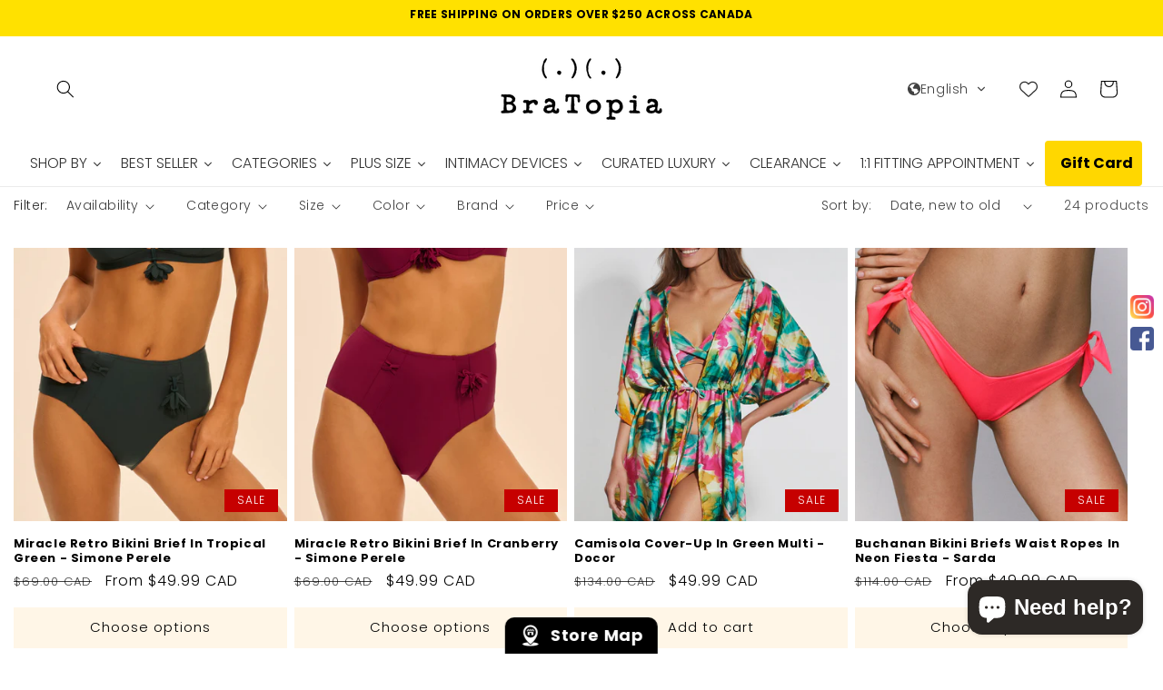

--- FILE ---
content_type: text/css
request_url: https://bratopia.ca/cdn/shop/t/41/assets/custom.css?v=2408945117411546601742896964
body_size: 1076
content:
.page-find-your-bra-size .cstm-shop_by_size,.page-find-your-bra-size .cst_shop_title{display:none}a.header__menu-item{text-transform:uppercase}.cstm-shop_by_size{overflow:auto}.find_your_size td{border:2px solid #fff!important;padding:.75rem 0!important;text-align:center}.find_your_size table{background:#fffcee;box-shadow:inherit}.find_your_size td a{align-items:center;justify-content:center;color:#000}.find_your_size{max-width:960px;margin:0 auto}.find_your_size h1{text-align:center;margin-bottom:20px;margin-top:20px}.homecustom_carouse .page-width{padding:0}.locatior{background-color:#000;border-radius:10px 10px 0 0;padding:4px 16px;position:fixed;bottom:0;cursor:pointer}.appointment-section h2{font-size:16px;text-decoration:none;font-weight:500;font-family:Proxima Nova}.appointment-section a{text-decoration:none}.homecustom_carouse ul.slick-dots{display:inline-block;width:100%;text-align:center}.homecustom_carouse ul.slick-dots li{display:inline-block}.homecustom_carouse ul.slick-dots li button{background-color:#222;border-radius:30px;display:inline-block;height:8px;padding:0;overflow:hidden;text-indent:-999em;width:8px;position:relative;z-index:99;-webkit-transition:all .5s linear 0s;transition:all .5s linear 0s;cursor:pointer;margin:0 5px}.homecustom_carouse img.slies_img{width:100%;height:auto}.homecustom_carouse ul.slick-dots li.slick-active button,.homecustom_carouse ul.slick-dots li button:hover{background:#428bca}.main-banner-slider .slick-list .slick-track,.main-banner-slider .slick-list .slick-track img{height:670px}.main-banner-slider ul.slick-dots{display:flex;justify-content:center;margin-top:3px!important}.main-banner-slider ul.slick-dots li{list-style:none}.main-banner-slider ul.slick-dots li button{font-size:0;width:8px!important;border:none!important;background-color:#222;border-radius:30px;display:inline-block;height:8px;padding:0;overflow:hidden;text-indent:-999em;position:relative;z-index:99;-webkit-transition:all .5s linear 0s;transition:all .5s linear 0s;cursor:pointer;margin:0 5px}.main-banner-slider ul.slick-dots li.slick-active button{background-color:#428bca}.bar-message{background-color:#000;position:relative}.bar-message .text-custom h2{color:#fff;font-size:15px;font-weight:400;text-align:center;margin:0;padding:12.45px}.bar-message .text-custom .announce-text span.close-announce{position:absolute;right:6px;top:10px;color:#000;cursor:pointer;font-size:20px;font-weight:400}.bar-message .text-custom .announce-text span.close-announce:hover{color:#fff;cursor:pointer}.icons .custom-icons img.social-image{width:26px}.icons{position:fixed;top:50%;right:10px;z-index:9;transform:translateY(-50%)}.locatior{background-color:#000;border-radius:10px 10px 0 0;padding:4px 16px;position:fixed;bottom:0;cursor:pointer;z-index:9999;left:50%;transform:translate(-50%)}.locatior .my-page{display:flex;align-items:center}.locatior img.custom-icon{width:24px;height:auto}.locatior span.shop-text{font-size:18px;color:#fff;font-weight:600;margin-left:10px}.map-ids{display:flex;align-items:center;justify-content:center;position:fixed;z-index:999999999;top:0;left:0;width:100%;height:100%}.map-ids>span.close-map{background-image:radial-gradient(#0006,#000000e6);position:fixed;top:0;left:0;width:100%;height:100%;z-index:999999999}.map-ids .pop__up{position:relative;z-index:999999999;background-color:#fff;padding:15px;width:95%;max-width:800px}.pop__up iframe{width:100%;height:500px}.pop__up span.close-map{width:30px;height:30px;position:absolute;top:10px;right:10px;border-radius:50px;background-color:#898989bf;color:#fff;text-align:center;font-size:20px;line-height:1.5;padding:0 0 0 1px;cursor:pointer;opacity:0;transition:.2s}.map-ids .pop__up:hover span.close-map{opacity:1}.pop__up .inner-text{background-color:#fff;position:absolute;top:50%;left:50%;padding:12px;box-shadow:0 2px 7px 1px #0000004d;border-radius:8px;transform:translate(-50%,-50%);width:85%;max-width:332px}.pop__up .inner-text span.close-innermap{position:absolute;top:0;right:5px;cursor:pointer}.pop__up .inner-text h2.inners{margin:0 0 20px;color:#00ade9;font-size:12px}.pop__up .inner-text p{margin:0 0 20px;font-size:12px;color:#000;line-height:1.6}.pop__up .inner-text a p,.pop__up .inner-text a{margin-bottom:0;color:#4285f4;text-decoration:none;font-size:12px}.homecustom_carouse ul.slick-dots{margin-bottom:0;margin-top:5px;padding:0}.section-header .header{padding-top:0}.pinned-map .page-width{padding-top:0;padding-bottom:0}.home_mainSlider .homecustom_carouse .slidess_content:first-child{background:#fff0aa}.home_mainSlider .homecustom_carouse .slidess_content:nth-child(2){background:#fee25a}.home_mainSlider .homecustom_carouse .slidess_content{text-align:center;padding:5px}.home_mainSlider .homecustom_carouse .slidess_content p{color:#000;font-weight:600;font-size:12px;margin:0;text-transform:uppercase}.home_mainSlider .homecustom_carouse .slidess_content p span{position:relative;padding:0 15px;display:inline-block}.home_mainSlider .homecustom_carouse .slidess_content p span:before{content:" ";position:absolute;left:5px;top:3px;width:1px;height:16px;background:#000}.home_mainSlider .homecustom_carouse .slidess_content p span:after{content:" ";position:absolute;right:9px;top:3px;width:1px;height:16px;background:#000}.footer .footer__content-top.page-width{padding-left:50px;padding-right:50px}.instamenu_collection{display:none}nav.header__inline-menu{margin-top:0!important}.home_mainSlider .page-width{max-width:100%}@media (max-width: 989px){.footer .footer__content-top.page-width{padding-left:32px;padding-right:32px}.cstm_mob_shop_by_size-outer .headititle{text-align:center;margin-bottom:20px}.cstm_mob_shop_by_size-outer .headititle .c-mega-menu__title{font-size:20px;margin:0;font-weight:600;line-height:1;color:#000}.cstm_mob_shop_by_size-outer .headititle .c-shop-by__subtitle{font-size:12px;margin:0;color:#6c6963}.cstm_mob_shop_by_size-outer{padding:20px 20px 50px}.cstm_mob_shop_by_size-outer .cstm_mob_shop_by_size{border-bottom:2px solid #000}.cstm_mob_shop_by_size-outer .cstm_mob_shop_by_size .c-shop-by__head{display:flex;column-gap:5px;align-items:flex-end;justify-content:space-around}.cstm_mob_shop_by_size-outer .cstm_mob_shop_by_size .c-shop-by__tab{padding:6.5px 7px;border:1px solid #000;border-bottom:0;font-size:14px;line-height:1;text-transform:uppercase;width:100%;max-width:125px;text-align:center}.cstm_mob_shop_by_size-outer .cstm_mob_shop_by_size .c-shop-by__tab.shop-by__tab--active{background:#000;color:#fff}.cstm_mob_shop_by_size-outer .c-accordion__container .c-accordion__label{width:100%;display:flex;align-items:center;justify-content:space-between;border-bottom:1px solid #dbdbdb;padding:14px 0;font-size:15px;color:#000;font-weight:600;line-height:1}.cstm_mob_shop_by_size-outer .c-accordion__container .c-accordion__label svg{transform:rotate(-90deg);width:14px;height:14px;transition:.2s}.cstm_mob_shop_by_size-outer .c-accordion__container .c-accordion__label.acc-open svg{transform:rotate(0)}.cstm_mob_shop_by_size-outer .c-accordion__container .c-accordion__content{padding:5px}.menu-drawer summary.menu-drawer__menu-item{text-transform:uppercase}.cstm_mob_shop_by_size-outer .c-accordion__content .c-shop-by-accordion__item .c-shop-by-accordion__link{font-size:13px;color:#000;font-weight:400;line-height:1;text-decoration:none;padding:8px 0;display:block}}@media (max-width: 767px){.pop__up span.close-map{opacity:1}.main_carousles{opacity:0;visibility:hidden;transition:opacity 1s ease;-webkit-transition:opacity 1s ease}.main_carousles.slick-initialized{visibility:visible;opacity:1}.home_mainSlider .homecustom_carouse .slidess_content p{font-size:10px}.home_mainSlider .homecustom_carouse .slidess_content p span:before{top:0}.home_mainSlider .homecustom_carouse .slidess_content p span:after{top:0}}@media (max-width: 749px){.footer .footer__content-top.page-width{padding-left:15px;padding-right:15px}}@media (max-width: 499px){.home_mainSlider .homecustom_carouse .slidess_content p{max-width:240px;line-height:1.2;margin:auto}.home_mainSlider .homecustom_carouse .slidess_content p span{padding:0 10px}.home_mainSlider .homecustom_carouse .slidess_content p span:before{left:6px;top:0;height:11px}.home_mainSlider .homecustom_carouse .slidess_content p span:after{right:3px;top:0;height:11px}}
/*# sourceMappingURL=/cdn/shop/t/41/assets/custom.css.map?v=2408945117411546601742896964 */


--- FILE ---
content_type: text/css
request_url: https://cdn.occ-app.com/shopify-apps/one-click-checkout/common.css
body_size: 10996
content:
@charset "UTF-8";.spurit-occ3-buy-now-button{background-color:#252525;border:0 solid #fff;border-radius:0;box-shadow:none;color:#fff;cursor:pointer;font-family:inherit;font-size:18px;font-style:normal;font-weight:700;margin:15px 0;outline:none;padding:10px 80px;text-align:center;text-decoration:none;white-space:nowrap}.spurit-occ3-buy-now-button span{line-height:1.2}.occ3-buy-now-button-wrapper>button{max-width:unset!important;min-width:unset!important;padding-left:unset!important;padding-right:unset!important;width:100%}#occ3-popup-mobile{-webkit-overflow-scrolling:touch;height:100%;overflow-y:auto;position:fixed;top:0;z-index:100000000}#occ3-popup-desktop .spurit-occ3-container{display:flex;height:100%;left:0;overflow:auto;position:fixed;top:0;width:100%;z-index:9999}#occ3-popup-desktop .spurit-occ3-content{display:flex;justify-content:center;margin:auto;max-width:650px;outline:0;padding:30px 0;position:relative;width:100%}.spurit-occ3-popup{background-color:#fff;border:1px solid #d7d7d7;border-radius:6px;box-shadow:0 3px 20px rgba(0,0,0,.2);color:#000;display:block;overflow:hidden;width:100%}.spurit-occ3-popup a,.spurit-occ3-popup abbr,.spurit-occ3-popup acronym,.spurit-occ3-popup address,.spurit-occ3-popup applet,.spurit-occ3-popup article,.spurit-occ3-popup aside,.spurit-occ3-popup audio,.spurit-occ3-popup b,.spurit-occ3-popup big,.spurit-occ3-popup blockquote,.spurit-occ3-popup body,.spurit-occ3-popup canvas,.spurit-occ3-popup caption,.spurit-occ3-popup center,.spurit-occ3-popup cite,.spurit-occ3-popup code,.spurit-occ3-popup dd,.spurit-occ3-popup del,.spurit-occ3-popup details,.spurit-occ3-popup dfn,.spurit-occ3-popup div,.spurit-occ3-popup dl,.spurit-occ3-popup dt,.spurit-occ3-popup em,.spurit-occ3-popup embed,.spurit-occ3-popup fieldset,.spurit-occ3-popup figcaption,.spurit-occ3-popup figure,.spurit-occ3-popup footer,.spurit-occ3-popup form,.spurit-occ3-popup h1,.spurit-occ3-popup h2,.spurit-occ3-popup h3,.spurit-occ3-popup h4,.spurit-occ3-popup h5,.spurit-occ3-popup h6,.spurit-occ3-popup header,.spurit-occ3-popup hgroup,.spurit-occ3-popup html,.spurit-occ3-popup i,.spurit-occ3-popup iframe,.spurit-occ3-popup img,.spurit-occ3-popup ins,.spurit-occ3-popup kbd,.spurit-occ3-popup label,.spurit-occ3-popup legend,.spurit-occ3-popup li,.spurit-occ3-popup main,.spurit-occ3-popup mark,.spurit-occ3-popup menu,.spurit-occ3-popup nav,.spurit-occ3-popup object,.spurit-occ3-popup ol,.spurit-occ3-popup output,.spurit-occ3-popup p,.spurit-occ3-popup pre,.spurit-occ3-popup q,.spurit-occ3-popup ruby,.spurit-occ3-popup s,.spurit-occ3-popup samp,.spurit-occ3-popup section,.spurit-occ3-popup small,.spurit-occ3-popup span,.spurit-occ3-popup strike,.spurit-occ3-popup strong,.spurit-occ3-popup sub,.spurit-occ3-popup summary,.spurit-occ3-popup sup,.spurit-occ3-popup table,.spurit-occ3-popup tbody,.spurit-occ3-popup td,.spurit-occ3-popup tfoot,.spurit-occ3-popup th,.spurit-occ3-popup thead,.spurit-occ3-popup time,.spurit-occ3-popup tr,.spurit-occ3-popup tt,.spurit-occ3-popup u,.spurit-occ3-popup ul,.spurit-occ3-popup var,.spurit-occ3-popup video{border:0;font-size:100%;font:inherit;margin:0;padding:0;vertical-align:baseline}.spurit-occ3-popup article,.spurit-occ3-popup aside,.spurit-occ3-popup details,.spurit-occ3-popup figcaption,.spurit-occ3-popup figure,.spurit-occ3-popup footer,.spurit-occ3-popup header,.spurit-occ3-popup hgroup,.spurit-occ3-popup main,.spurit-occ3-popup menu,.spurit-occ3-popup nav,.spurit-occ3-popup section,.spurit-occ3-popup summary{display:block}.spurit-occ3-popup *,.spurit-occ3-popup :after,.spurit-occ3-popup :before{box-sizing:inherit}.spurit-occ3-popup html{-webkit-text-size-adjust:100%;-ms-text-size-adjust:100%;-ms-overflow-style:scrollbar;-webkit-tap-highlight-color:rgba(0,0,0,0);box-sizing:border-box;touch-action:manipulation}.spurit-occ3-popup body{font-family:sans-serif;line-height:1}.spurit-occ3-popup ol,.spurit-occ3-popup ul{list-style:none}.spurit-occ3-popup blockquote,.spurit-occ3-popup q{quotes:none}.spurit-occ3-popup blockquote:after,.spurit-occ3-popup blockquote:before,.spurit-occ3-popup q:after,.spurit-occ3-popup q:before{content:"";content:none}.spurit-occ3-popup table{border-collapse:collapse;border-spacing:0}.spurit-occ3-popup hr{box-sizing:content-box;height:0;overflow:visible}.spurit-occ3-popup code,.spurit-occ3-popup kbd,.spurit-occ3-popup pre,.spurit-occ3-popup samp{font-family:monospace,monospace}.spurit-occ3-popup pre{-ms-overflow-style:scrollbar;overflow:auto}.spurit-occ3-popup a{-webkit-text-decoration-skip:objects;background-color:transparent}.spurit-occ3-popup abbr[title]{border-bottom:none;text-decoration:underline;-webkit-text-decoration:underline dotted;text-decoration:underline dotted}.spurit-occ3-popup b,.spurit-occ3-popup strong{font-weight:bolder}.spurit-occ3-popup small{font-size:80%}.spurit-occ3-popup sub,.spurit-occ3-popup sup{font-size:75%;line-height:0;position:relative}.spurit-occ3-popup sub{bottom:-.25em}.spurit-occ3-popup sup{top:-.5em}.spurit-occ3-popup img{border-style:none}.spurit-occ3-popup svg:not(:root){overflow:hidden}.spurit-occ3-popup button{border-radius:0}.spurit-occ3-popup button:focus{outline:1px dotted;outline:5px auto -webkit-focus-ring-color}.spurit-occ3-popup button,.spurit-occ3-popup input,.spurit-occ3-popup optgroup,.spurit-occ3-popup select,.spurit-occ3-popup textarea{font-family:inherit;font-size:inherit;line-height:inherit;margin:0}.spurit-occ3-popup [type=reset],.spurit-occ3-popup [type=submit],.spurit-occ3-popup button,.spurit-occ3-popup html [type=button]{-webkit-appearance:button}.spurit-occ3-popup input[type=date],.spurit-occ3-popup input[type=datetime-local],.spurit-occ3-popup input[type=month],.spurit-occ3-popup input[type=time]{-webkit-appearance:listbox}.spurit-occ3-popup textarea{resize:vertical}.spurit-occ3-popup button,.spurit-occ3-popup input{overflow:visible}.spurit-occ3-popup button,.spurit-occ3-popup select{text-transform:none}.spurit-occ3-popup [type=button]::-moz-focus-inner,.spurit-occ3-popup [type=reset]::-moz-focus-inner,.spurit-occ3-popup [type=submit]::-moz-focus-inner,.spurit-occ3-popup button::-moz-focus-inner{border-style:none;padding:0}.spurit-occ3-popup [type=button]:-moz-focusring,.spurit-occ3-popup [type=reset]:-moz-focusring,.spurit-occ3-popup [type=submit]:-moz-focusring,.spurit-occ3-popup button:-moz-focusring{outline:1px dotted ButtonText}.spurit-occ3-popup [tabindex="-1"]:focus{outline:0!important}.spurit-occ3-popup fieldset{min-width:0}.spurit-occ3-popup legend{color:inherit;display:block;max-width:100%;white-space:normal}.spurit-occ3-popup progress{vertical-align:baseline}.spurit-occ3-popup textarea{overflow:auto}.spurit-occ3-popup [type=checkbox],.spurit-occ3-popup [type=radio]{box-sizing:border-box;padding:0}.spurit-occ3-popup [type=number]::-webkit-inner-spin-button,.spurit-occ3-popup [type=number]::-webkit-outer-spin-button{height:auto}.spurit-occ3-popup [type=search]{-webkit-appearance:textfield;outline-offset:-2px}.spurit-occ3-popup [type=search]::-webkit-search-cancel-button,.spurit-occ3-popup [type=search]::-webkit-search-decoration{-webkit-appearance:none}.spurit-occ3-popup ::-webkit-file-upload-button{-webkit-appearance:button;font:inherit}.spurit-occ3-popup [hidden],.spurit-occ3-popup template,.spurit-occ3-popup tr:first-child td:after,.spurit-occ3-popup tr:first-child th:after{display:none}.spurit-occ3-popup .spurit-occ3-header{background:#fff;display:block;line-height:1.2;position:relative;text-align:center}.spurit-occ3-popup .spurit-occ3-header .spurit-occ3-title{display:flex;justify-content:center}.spurit-occ3-popup .spurit-occ3-header .spurit-occ3-title>*{font-size:18px;line-height:1.2}.spurit-occ3-popup .spurit-occ3-header .spurit-occ3-desc{display:flex;justify-content:center}.spurit-occ3-popup .spurit-occ3-header .spurit-occ3-desc>*{font-size:12px;line-height:1.2}.spurit-occ3-popup .spurit-occ3-header .spurit-occ3-close-popup-button{fill:#a7a7a7;cursor:pointer;display:block;position:absolute;right:15px;top:15px;width:14px}.spurit-occ3-popup .spurit-occ3-header .spurit-occ3-close-popup-button:hover{opacity:.7}.spurit-occ3-popup .spurit-occ3-body{display:block;padding:0 25px}.spurit-occ3-popup .spurit-occ3-body .spurit-occ3-products-list{background:transparent;display:table;table-layout:auto!important;text-shadow:none;width:100%}.spurit-occ3-popup .spurit-occ3-body .spurit-occ3-products-list .spurit-occ3-product-row{background:transparent;display:table-row}.spurit-occ3-popup .spurit-occ3-body .spurit-occ3-products-list .spurit-occ3-product-row .spurit-occ3-product-cell{background:transparent;border-bottom:1px solid #d0d0d0;box-sizing:border-box;display:table-cell!important;padding:19px 0;vertical-align:middle}.spurit-occ3-popup .spurit-occ3-body .spurit-occ3-products-list .spurit-occ3-product-row .spurit-occ3-product-cell.spurit-occ3-product-image{width:1%}.spurit-occ3-popup .spurit-occ3-body .spurit-occ3-products-list .spurit-occ3-product-row .spurit-occ3-product-cell.spurit-occ3-product-image a{display:block;margin-right:16px}.spurit-occ3-popup .spurit-occ3-body .spurit-occ3-products-list .spurit-occ3-product-row .spurit-occ3-product-cell.spurit-occ3-product-image img{display:block;max-width:none;-o-object-fit:cover;object-fit:cover;width:75px}.spurit-occ3-popup .spurit-occ3-body .spurit-occ3-products-list .spurit-occ3-product-row .spurit-occ3-product-cell.spurit-occ3-product-quantity{padding-left:15px;width:9.5%}.spurit-occ3-popup .spurit-occ3-body .spurit-occ3-products-list .spurit-occ3-product-row .spurit-occ3-product-cell.spurit-occ3-product-price{padding-left:15px;text-align:right;white-space:nowrap;width:12%}.spurit-occ3-popup .spurit-occ3-body .spurit-occ3-products-list .spurit-occ3-product-row .spurit-occ3-product-cell.spurit-occ3-product-delete{padding-left:15px;text-align:right;width:1.5%}.spurit-occ3-popup .spurit-occ3-body .spurit-occ3-products-list .spurit-occ3-product-row .spurit-occ3-product-name>*{font-size:13px;line-height:1.2}.spurit-occ3-popup .spurit-occ3-body .spurit-occ3-products-list .spurit-occ3-product-row .spurit-occ3-product-price>*{display:inline-block;font-size:16px;line-height:1.2;white-space:nowrap}.spurit-occ3-popup .spurit-occ3-body .spurit-occ3-products-list .spurit-occ3-product-row .spurit-occ3-product-price .spurit-occ3-compare-at-price{margin-right:6px}.spurit-occ3-popup .spurit-occ3-body .spurit-occ3-products-list .spurit-occ3-product-row .spurit-occ3-product-delete>svg{cursor:pointer;width:15px}.spurit-occ3-popup .spurit-occ3-body .spurit-occ3-products-list .spurit-occ3-product-row .spurit-occ3-product-delete>svg:hover{opacity:.7}.spurit-occ3-popup .spurit-occ3-body .spurit-occ3-cart-empty{align-items:center;display:flex;flex-direction:column;height:120px;justify-content:space-evenly}.spurit-occ3-popup .spurit-occ3-footer{padding:19px 25px 25px}.spurit-occ3-popup .spurit-occ3-continue-shopping{display:block;white-space:nowrap}.spurit-occ3-popup .spurit-occ3-continue-shopping>div{cursor:pointer}.spurit-occ3-popup .spurit-occ3-continue-shopping>div>*{display:inline-block;line-height:1.2;vertical-align:middle}.spurit-occ3-popup .spurit-occ3-continue-shopping>div>svg{margin-right:2px}.spurit-occ3-popup .spurit-occ3-continue-shopping>div:hover{opacity:.7}.spurit-occ3-popup .spurit-occ3-continue-shopping>div [data-editable=continue-shopping]{white-space:normal}.spurit-occ3-popup .spurit-occ3-subtotal-row{align-items:center;display:flex;justify-content:flex-end;padding:0 0 15px}.spurit-occ3-popup .spurit-occ3-subtotal-row>*{line-height:1.2}.spurit-occ3-popup .spurit-occ3-subtotal-row .spurit-occ3-subtotal-label{margin-right:30px}.spurit-occ3-popup .spurit-occ3-subtotal-row .spurit-occ3-subtotal-price{min-width:90px}.spurit-occ3-popup .spurit-occ3-subtotal-row .spurit-occ3-subtotal-price>div{display:inline-block}.spurit-occ3-popup .spurit-occ3-actions-row{align-items:center;display:flex;gap:8px 0;justify-content:flex-end}.spurit-occ3-popup .spurit-occ3-actions-row .spurit-occ3-continue-shopping{margin-right:auto}.spurit-occ3-popup .spurit-occ3-actions-row .spurit-occ3-checkout,.spurit-occ3-popup .spurit-occ3-actions-row .spurit-occ3-go-to-cart{display:block;margin-left:15px}.spurit-occ3-popup .spurit-occ3-actions-row .spurit-occ3-checkout .spurit-occ3-button,.spurit-occ3-popup .spurit-occ3-actions-row .spurit-occ3-go-to-cart .spurit-occ3-button{border:0 solid;cursor:pointer;display:inline-block;line-height:1.2;padding:10px 25px;text-align:center;white-space:nowrap}.spurit-occ3-popup .spurit-occ3-actions-row .spurit-occ3-checkout .spurit-occ3-button:hover,.spurit-occ3-popup .spurit-occ3-actions-row .spurit-occ3-go-to-cart .spurit-occ3-button:hover{opacity:.9}.spurit-occ3-popup .spurit-occ3-actions-row .spurit-occ3-checkout .spurit-occ3-button:active,.spurit-occ3-popup .spurit-occ3-actions-row .spurit-occ3-go-to-cart .spurit-occ3-button:active{box-shadow:0 0 10px rgba(0,0,0,.2);opacity:.8}.spurit-occ3-popup .spurit-occ3-actions-row .spurit-occ3-checkout:hover,.spurit-occ3-popup .spurit-occ3-actions-row .spurit-occ3-go-to-cart:hover{opacity:.7}.spurit-occ3-popup .spurit-occ3-compare-at-price{margin-right:6px;text-decoration:line-through!important}.spurit-occ3-popup .spurit-occ3-compare-at-price[data-editable=cost]{opacity:.7}.spurit-occ3-popup .spurit-occ3-subtotal-price .spurit-occ3-compare-at-price{font-weight:400!important}.spurit-occ3-popup.spurit-occ3-popup-desktop{height:auto}.spurit-occ3-popup.spurit-occ3-popup-desktop .spurit-occ3-body{max-height:calc(100vh - 250px);overflow:auto}.spurit-occ3-popup.spurit-occ3-popup-desktop .spurit-occ3-body .spurit-occ3-compare-at-price{margin-right:0}.spurit-occ3-popup.spurit-occ3-popup-mobile{border:none;border-radius:0;display:flex;flex-direction:column;height:100vh;max-width:800px;width:100vw}.spurit-occ3-popup.spurit-occ3-popup-mobile .spurit-occ3-subheader{padding:19px 25px 0}.spurit-occ3-popup.spurit-occ3-popup-mobile .spurit-occ3-body{margin-bottom:auto;overflow:auto}.spurit-occ3-popup.spurit-occ3-popup-mobile .spurit-occ3-body .spurit-occ3-products-list .spurit-occ3-product-row .spurit-occ3-product-cell{padding-bottom:13px;vertical-align:top}.spurit-occ3-popup.spurit-occ3-popup-mobile .spurit-occ3-body .spurit-occ3-products-list .spurit-occ3-product-row .spurit-occ3-product-cell:not(:first-child){border-bottom:0 solid;padding-bottom:0}.spurit-occ3-popup.spurit-occ3-popup-mobile .spurit-occ3-body .spurit-occ3-products-list .spurit-occ3-product-row .spurit-occ3-product-cell .spurit-occ3-product-cell-flex{align-items:center;display:flex}.spurit-occ3-popup.spurit-occ3-popup-mobile .spurit-occ3-body .spurit-occ3-products-list .spurit-occ3-product-row .spurit-occ3-product-cell .spurit-occ3-product-cell-flex .spurit-occ3-product-name,.spurit-occ3-popup.spurit-occ3-popup-mobile .spurit-occ3-body .spurit-occ3-products-list .spurit-occ3-product-row .spurit-occ3-product-cell .spurit-occ3-product-cell-flex .spurit-occ3-product-quantity{margin-right:auto}.spurit-occ3-popup.spurit-occ3-popup-mobile .spurit-occ3-body .spurit-occ3-products-list .spurit-occ3-product-row .spurit-occ3-product-cell .spurit-occ3-product-cell-flex .spurit-occ3-product-delete,.spurit-occ3-popup.spurit-occ3-popup-mobile .spurit-occ3-body .spurit-occ3-products-list .spurit-occ3-product-row .spurit-occ3-product-cell .spurit-occ3-product-cell-flex .spurit-occ3-product-price{padding-left:15px}.spurit-occ3-popup.spurit-occ3-popup-mobile .spurit-occ3-footer{display:flex;flex-direction:column;justify-content:flex-end}.spurit-occ3-popup.spurit-occ3-popup-mobile .spurit-occ3-footer>*{width:100%}.spurit-occ3-popup.spurit-occ3-popup-mobile .spurit-occ3-footer .spurit-occ3-subtotal-row{justify-content:flex-start}.spurit-occ3-popup.spurit-occ3-popup-mobile .spurit-occ3-footer .spurit-occ3-subtotal-row .spurit-occ3-subtotal-label{margin-right:auto}.spurit-occ3-popup.spurit-occ3-popup-mobile .spurit-occ3-subtotal-row .spurit-occ3-subtotal-price{text-align:right}.spurit-occ3-popup.spurit-occ3-popup-mobile .spurit-occ3-actions-row{flex-wrap:wrap;margin-left:-5px;margin-right:-5px}.spurit-occ3-popup.spurit-occ3-popup-mobile .spurit-occ3-actions-row .spurit-occ3-checkout,.spurit-occ3-popup.spurit-occ3-popup-mobile .spurit-occ3-actions-row .spurit-occ3-go-to-cart{box-sizing:border-box;flex-grow:1;margin:0;min-width:50%;padding-left:5px;padding-right:5px}.spurit-occ3-popup.spurit-occ3-popup-mobile .spurit-occ3-actions-row .spurit-occ3-checkout .spurit-occ3-button,.spurit-occ3-popup.spurit-occ3-popup-mobile .spurit-occ3-actions-row .spurit-occ3-go-to-cart .spurit-occ3-button{display:block;padding-left:10px;padding-right:10px;width:auto}.spurit-occ3-popup.spurit-occ3-popup-mobile .spurit-occ3-actions-row .spurit-occ3-checkout .spurit-occ3-button:hover,.spurit-occ3-popup.spurit-occ3-popup-mobile .spurit-occ3-actions-row .spurit-occ3-go-to-cart .spurit-occ3-button:hover{opacity:.9}.spurit-occ3-popup.spurit-occ3-popup-mobile .spurit-occ3-actions-row .spurit-occ3-checkout .spurit-occ3-button:active,.spurit-occ3-popup.spurit-occ3-popup-mobile .spurit-occ3-actions-row .spurit-occ3-go-to-cart .spurit-occ3-button:active{box-shadow:0 0 10px rgba(0,0,0,.2);opacity:.8}.spurit-occ3-popup .spurit-num-input{color:#848484;display:flex;font-size:11px}.spurit-occ3-popup .spurit-num-input .spurit-ni-button,.spurit-occ3-popup .spurit-num-input input{height:20px;min-height:unset}.spurit-occ3-popup .spurit-num-input .spurit-ni-button{align-items:center;background-color:transparent;border-style:solid;border-width:1px;cursor:pointer;display:flex;font-family:sans-serif;font-size:11px;justify-content:center;line-height:1;margin:0;min-width:unset;padding:0;text-decoration:none;-webkit-user-select:none;-moz-user-select:none;user-select:none;width:20px}.spurit-occ3-popup .spurit-num-input .spurit-ni-button-left{border-radius:2px;border-bottom-right-radius:0!important;border-top-right-radius:0!important}.spurit-occ3-popup .spurit-num-input .spurit-ni-button-right{border-radius:2px;border-bottom-left-radius:0!important;border-top-left-radius:0!important}.spurit-occ3-popup .spurit-num-input input[type=number]{-moz-appearance:textfield;-webkit-appearance:textfield;appearance:textfield;background-color:inherit;border-style:solid;border-width:1px;border-left:0;border-radius:0;border-right:0;font-size:11px;line-height:1;margin:0;min-height:0!important;padding:0;text-align:center;text-indent:0;width:32px}.spurit-occ3-popup .spurit-num-input input[type=number]:focus{box-shadow:none;outline:none}.spurit-occ3-popup .spurit-num-input input[type=number]::-webkit-inner-spin-button,.spurit-occ3-popup .spurit-num-input input[type=number]::-webkit-outer-spin-button{-webkit-appearance:none;margin:0}[data-occ3-preloader]{bottom:0;display:none;left:0;right:0;top:0}[data-occ3-preloader] .loader{height:auto;margin:20px auto;position:relative;width:100px}[data-occ3-preloader] .loader:before{content:"";display:block;padding-top:100%}[data-occ3-preloader] .loader .circular{animation:rotate 2s linear infinite;bottom:0;height:100%;left:0;margin:auto;position:absolute;right:0;top:0;transform-origin:center center;width:100%}@keyframes rotate{to{transform:rotate(1turn)}}@keyframes dash{0%{stroke-dasharray:1,200;stroke-dashoffset:0}50%{stroke-dasharray:89,200;stroke-dashoffset:-35px}to{stroke-dasharray:89,200;stroke-dashoffset:-124px}}@keyframes color{0%,to{stroke:#d62d20}40%{stroke:#0057e7}66%{stroke:#008744}80%,90%{stroke:#ffa700}}[data-occ3-preloader] .loader .circular .path{stroke-dasharray:1,200;stroke-dashoffset:0;stroke-linecap:round;animation:dash 1.5s ease-in-out infinite,color 6s ease-in-out infinite}.spurit-design .browse-templates .spurit-occ3-popup{width:450px}.spurit-design .spurit-occ3-popup.spurit-occ3-popup-mobile{height:auto;max-height:600px;max-width:376px}.spurit-design .spurit-occ3-popup.spurit-occ3-popup-mobile .spurit-occ3-footer{min-height:150px}.occ3-properties,.occ3-selling-plan{font-style:italic!important}.occ3-properties{word-break:break-all}.spurit-occ3__volume-upsell-btn-container{width:100%}.spurit-occ3__volume-upsell-btn{align-items:center;background-color:color-mix(in srgb,currentColor,transparent 90%);border:none;border-radius:4px;cursor:pointer;display:flex;font-size:13px;font-weight:400;gap:6px;padding:8px 10px;transition:background-color .2s;width:100%}.spurit-occ3__volume-upsell-btn:hover{background-color:color-mix(in srgb,currentColor,transparent 85%)}.spurit-occ3__volume-upsell-btn:active{background-color:color-mix(in srgb,currentColor,transparent 80%)}.spurit-occ3__volume-upsell-btn svg:last-child{margin-left:auto}.spurit-occ3__volume-upsell-popup{-webkit-backdrop-filter:blur(1px);backdrop-filter:blur(1px);background-color:rgba(0,0,0,.25);display:flex;flex-direction:column;height:100%;justify-content:flex-end;left:0;opacity:0;position:absolute;top:0;transition:visibility .3s,opacity .3s;visibility:hidden;width:100%;z-index:5}.spurit-occ3__volume-upsell-popup.is-visible{opacity:1;visibility:visible}.spurit-occ3__volume-upsell-popup.is-visible .spurit-occ3__volume-upsell-content{transform:translateY(0)}.spurit-occ3__volume-upsell-overlay{display:block!important;flex-grow:2}.spurit-occ3__volume-upsell-content{background:#fff;display:flex;flex-direction:column;gap:20px;max-width:100%;padding:24px;position:relative;transform:translateY(100%);transition:transform .3s ease-out;z-index:1}.spurit-occ3__volume-upsell-header{align-items:center;display:flex;justify-content:space-between}.spurit-occ3__volume-upsell-header p{font-size:16px;font-weight:700;margin:0}.spurit-occ3__volume-upsell-close{background:none;border:none;cursor:pointer;line-height:0;margin-left:auto;padding:4px}.spurit-occ3__volume-upsell-body{min-height:200px;width:100%}.spurit-occ3__volume-preview-widget{display:flex;flex-direction:column;gap:20px}.spurit-occ3__bundle-option{background-color:#fff;border:1px solid rgba(34,34,34,.2);border-radius:8px;padding:16px;position:relative}.spurit-occ3__bundle-option_selected{background-color:#f7f7f7;border-color:rgba(34,34,34,.302);padding-bottom:20px}.spurit-occ3__bundle-header{align-items:flex-start;display:flex;justify-content:space-between;margin-bottom:4px}.spurit-occ3__bundle-title{color:#222;font-size:16px;font-weight:500}.spurit-occ3__bundle-price{text-align:right}.spurit-occ3__price-current{color:#222;display:block;font-size:16px;font-weight:700}.spurit-occ3__price-original{color:#525252;display:block;font-size:14px;text-decoration:line-through}.spurit-occ3__variant-selectors{display:flex;flex-direction:column;gap:8px}.spurit-occ3__variant-group{display:flex;flex-direction:column;gap:4px}.spurit-occ3__variant-group label{color:#222;font-size:13px}.spurit-occ3__variant-select{-webkit-appearance:none;-moz-appearance:none;appearance:none;background-color:#fff;background-image:url("data:image/svg+xml;charset=utf-8,%3Csvg width='10' height='7' fill='none' xmlns='http://www.w3.org/2000/svg'%3E%3Cpath d='m1 1 4 4 4-4' stroke='rgba(0,0,0,1)' stroke-width='1.5'/%3E%3C/svg%3E");background-position:right 10px center;background-repeat:no-repeat;border:1px solid #e5e7eb;border-radius:4px;color:#525252;cursor:pointer;font-size:14px;padding:8px 12px;position:relative;width:100%}.spurit-occ3__variant-select:focus{outline:none}.spurit-occ3__savings-tag{align-items:center;background-color:#525252;border-radius:4px;bottom:0;color:#fff;display:flex;font-size:14px;font-weight:600;height:25px;justify-content:center;left:50%;padding:4px 8px;position:absolute;transform:translate(-50%,50%)}.spurit-occ3__volume-preview-banner{align-items:flex-start;background-color:#eaf4ff;border-radius:8px;color:#00527c;display:flex;gap:12px;padding:12px}.spurit-occ3__volume-preview-banner p{font-size:13px;line-height:20px;margin:0}.spurit-occ3__volume-preview-banner svg{flex-shrink:0}.spurit-occ3__subscription-wrapper{border-radius:4px;display:flex;flex-direction:column;gap:5px;padding:6px 12px}.spurit-occ3__subscription-control-label{align-items:center;cursor:pointer;display:flex;margin-bottom:0}.spurit-occ3__subscription-control-label [data-editable=primary]:not([data-occ3=price-total]){font-size:13px}.spurit-occ3__subscription-control-label .spurit-occ3__price{flex-direction:row;margin-left:auto}.spurit-occ3__subscription-control-label:has(input[data-allow-downgrade=false]:checked){pointer-events:none}.spurit-occ3__subscription-control-label:has(input[data-allow-downgrade=false]:checked) .spurit-occ3__checkbox{opacity:.5}.spurit-occ3__subscription-control:has(input[type=checkbox]:checked) .spurit-occ3__price{display:none}.spurit-occ3__checkbox-label{font-size:13px;font-weight:600}.spurit-occ3__subscription-control:has(input[type=checkbox]:not(:checked)) .spurit-occ3__frequency{display:none}.spurit-occ3__frequency-label{font-size:13px;font-weight:400}.spurit-occ3__select-wrapper{position:relative}.spurit-occ3__select-wrapper:after{border-left:5px solid transparent;border-right:5px solid transparent;border-top:5px solid #333;content:"";pointer-events:none;position:absolute;right:12px;top:50%;transform:translateY(-50%)}.spurit-occ3__select{-webkit-appearance:none;-moz-appearance:none;appearance:none;background-color:#fff;border:1px solid #ebebeb;border-radius:4px;cursor:pointer;font-size:13px;height:30px;padding:5px 8px;width:100%}.spurit-occ3__select:focus{outline:none}.spurit-occ3__select-wrapper:has(select option:only-child){display:none}.occ3__reward-bar{border:1px solid transparent;display:flex;flex-direction:column;font-size:14px;gap:8px;padding:14px 24px}.occ3__reward-bar.has-border{border-color:#ebebeb}.occ3__reward-bar .occ3__bar-title p{margin:0}.occ3__bar-progress{display:flex;flex-wrap:nowrap;gap:6px}.occ3__bar-segment{align-items:center;display:flex;flex-direction:column;flex-grow:1;width:100%}.occ3__bar-segment_active .occ3__bar-icon-container svg,.occ3__bar-segment_active .occ3__bar-icon-container svg path{stroke:#fff}.occ3__bar-segment:last-child .occ3__reward-details{right:20px}.occ3__bar-segment .occ3__bar-segment-progress-container{position:relative;width:100%}.occ3__bar-segment .occ3__bar-segment-progress{border-radius:4px;height:8px;overflow:hidden;position:relative;width:100%}.occ3__bar-segment .occ3__bar-segment-progress .occ3__bar-segment-progress-fill{display:block;height:100%;transition:width .1s}.occ3__bar-segment-name{padding-top:2px}.occ3__bar-segment-goal{padding-bottom:2px}.occ3__bar-segment-goal,.occ3__bar-segment-name{fill:#525252;stroke:#525252;color:#525252;font-size:.85em;line-height:1.1;text-align:center}.occ3__reward-details{align-items:center;display:flex;flex-direction:column;height:28px;overflow:visible;position:absolute;right:-17px;top:-10px;width:28px;z-index:100}.occ3__reward-details .occ3__bar-segment-goal{padding-bottom:0;position:absolute;top:-1.5em;white-space:nowrap}.occ3__reward-details .occ3__bar-segment-name{text-wrap:wrap;white-space:wrap;width:100px}.occ3__bar-icon-container{align-items:center;background:#fff;border:1px solid;border-radius:50%;display:flex;flex-shrink:0;height:28px;justify-content:center;width:28px}.occ3__bar-icon{height:20px;width:20px}.occ3__reward-bar_icons{gap:14px;padding:14px 24px 22px}.occ3__reward-bar_icons .occ3__bar-progress{gap:0}.occ3__reward-bar_icons .occ3__bar-segment{width:auto}.occ3__reward-bar_icons .occ3__bar-segment:nth-child(3){flex-grow:2}.occ3__reward-bar_icons .occ3__bar-segment_final{width:26px}.occ3__reward-bar_icons .occ3__bar-segment_final .occ3__bar-segment-progress-fill{width:0}.occ3__reward-bar_icons .occ3__bar-segment_active+.occ3__bar-segment_final .occ3__bar-segment-progress-fill{width:100%}.spurit-occ3__slide-drawer-footer .occ3__reward-bar{padding-left:0;padding-right:0;padding-top:0}#occ3-drawer{background-color:transparent;height:100%;position:fixed;right:0;top:0;transition:.5s;width:100%;z-index:-1}#occ3-drawer *{box-sizing:border-box}#occ3-drawer.occ3-display-block{background-color:rgba(0,0,0,.314);z-index:2147483001}#occ3-drawer.occ3-display-block .spurit-occ3__slide-drawer{right:0}.spurit-occ3__slide-drawer{background-color:#fff;display:flex;flex-direction:column;font-size:16px;height:100%;justify-content:space-between;position:fixed;right:-440px;top:0;transition:right .3s;width:440px}@media (max-width:480px){.spurit-occ3__slide-drawer{right:-100%;width:100%}}.spurit-occ3__slide-drawer button{cursor:pointer}.spurit-occ3__slide-drawer button svg{opacity:.75}.spurit-occ3__slide-drawer button:hover svg{opacity:1}.spurit-occ3__slide-drawer button[data-occ3=remove-button]{flex-shrink:0}.spurit-occ3__slide-drawer [data-occ3-preloader]{align-items:center;display:flex;flex-grow:1;justify-content:center}.spurit-occ3__slide-drawer [data-occ3-preloader] .loader{width:200px}.spurit-occ3__slide-drawer-header{align-items:center;border-bottom:1px solid #ebebeb;display:flex;justify-content:space-between;padding:22px 24px}.spurit-occ3__slide-drawer-header .spurit-occ3__btn_plain{height:14px}.spurit-occ3__cart-main{display:flex;flex-direction:column;flex-grow:1;justify-content:space-between;overflow-y:auto}.spurit-occ3__product-cards{padding:0 24px}.spurit-occ3__product-card{border-bottom:1px solid #ebebeb;display:flex;flex-direction:column;gap:8px;padding:16px 0}.spurit-occ3__product-card:last-child{border-bottom:none}.spurit-occ3__product-card .spurit-occ3__thumbnail{display:inline-block;flex-shrink:0;width:96px}.spurit-occ3__product-card .spurit-occ3__thumbnail img{width:100%}.spurit-occ3__product-card-row{align-items:stretch;display:flex;gap:12px}.spurit-occ3__item-info{flex-grow:1}.spurit-occ3__item-info,.spurit-occ3__item-info-top{display:flex;flex-direction:column;justify-content:space-between}.spurit-occ3__item-info-top{align-items:flex-start}.spurit-occ3__item-info-top .spurit-occ3__btn_plain{height:1.5em}.spurit-occ3__item-row{align-items:flex-start;display:flex;justify-content:space-between;width:100%}.spurit-occ3__item-titles{display:flex;flex-direction:column;margin-right:24px}@media (max-width:480px){.spurit-occ3__item-titles{margin-right:12px}}.spurit-occ3__item-title{color:inherit;text-decoration:none}.spurit-occ3__item-title:hover{text-decoration:none}.spurit-occ3__item-error{color:red;font-size:.7em;width:100%}.spurit-occ3__item-info-bottom{align-items:flex-end;display:flex;flex-wrap:wrap;gap:12px;justify-content:space-between}.spurit-occ3__item-info-bottom .spurit-num-input{color:#848484;display:flex;font-size:16px}.spurit-occ3__item-info-bottom .spurit-num-input .spurit-ni-button,.spurit-occ3__item-info-bottom .spurit-num-input input{height:28px;min-height:unset}.spurit-occ3__item-info-bottom .spurit-num-input .spurit-ni-button{align-items:center;background-color:transparent;border-style:solid;border-width:1px;cursor:pointer;display:flex;font-family:sans-serif;font-size:16px;justify-content:center;line-height:1;margin:0;min-width:unset;padding:0;text-decoration:none;-webkit-user-select:none;-moz-user-select:none;user-select:none;width:30px}.spurit-occ3__item-info-bottom .spurit-num-input .spurit-ni-button-left{border-radius:2px;border-bottom-right-radius:0!important;border-top-right-radius:0!important}.spurit-occ3__item-info-bottom .spurit-num-input .spurit-ni-button-right{border-radius:2px;border-bottom-left-radius:0!important;border-top-left-radius:0!important}.spurit-occ3__item-info-bottom .spurit-num-input input[type=number]{-moz-appearance:textfield;-webkit-appearance:textfield;appearance:textfield;background-color:inherit;border-style:solid;border-width:1px;border-left:0;border-radius:0;border-right:0;font-size:16px;line-height:1;margin:0;min-height:0!important;padding:0;text-align:center;text-indent:0;width:40px}.spurit-occ3__item-info-bottom .spurit-num-input input[type=number]:focus{box-shadow:none;outline:none}.spurit-occ3__item-info-bottom .spurit-num-input input[type=number]::-webkit-inner-spin-button,.spurit-occ3__item-info-bottom .spurit-num-input input[type=number]::-webkit-outer-spin-button{-webkit-appearance:none;margin:0}.spurit-occ3__item-info-bottom .spurit-occ3__price{flex-grow:1;line-height:28px}.spurit-occ3__price{align-items:flex-end;display:flex;flex-direction:column;flex-wrap:wrap;font-weight:700;gap:0 8px;justify-content:center}@media (max-width:380px){.spurit-occ3__price{align-items:flex-start}}.spurit-occ3__price-group{display:flex;gap:8px}.spurit-occ3__slide-drawer-footer{border-top:1px solid #ebebeb;padding:20px 24px}.spurit-occ3__slide-drawer-footer p{margin:0}.spurit-occ3__slide-drawer-footer label{align-items:flex-start;cursor:pointer;display:flex;flex-wrap:wrap;font-size:13px;margin-bottom:12px;position:relative}.spurit-occ3__slide-drawer-footer .spurit-occ3__btn{align-items:center;border-width:0;display:inline-flex;gap:10px;justify-content:center;text-decoration:none;width:100%}.spurit-occ3__slide-drawer-footer .spurit-occ3__btn:hover{outline:.5px auto}.spurit-occ3__slide-drawer-footer .spurit-occ3__btn+.spurit-occ3__installment{margin-top:8px;text-align:center;vertical-align:middle}.spurit-occ3__slide-drawer-footer .spurit-occ3__btn+.spurit-occ3__installment img{display:inline-block;margin-top:0}.spurit-occ3__slide-drawer-footer .error{color:#d10000;display:none}.spurit-occ3__slide-drawer-footer .spurit-occ3__prices-container{display:flex;flex-direction:column;gap:6px}.spurit-occ3__slide-drawer-footer .spurit-occ3__prices-container:not(:empty){margin-bottom:24px}.spurit-occ3__subtotal-container,.spurit-occ3__total-savings{display:flex;justify-content:space-between}.spurit-occ3__subtotal-container .spurit-occ3__price{align-items:center;flex-direction:row}.spurit-occ3__subtotal{text-align:right}.spurit-occ3__subtotal .spurit-occ3__price{justify-content:flex-end}.spurit-occ3__installment{font-size:.75em}.spurit-occ3__installment img{display:block;margin-left:auto;margin-top:4px;max-height:28px}.spurit-occ3__additional-info{color:#525252;font-size:13px}.spurit-occ3__additional-info.above{margin-bottom:14px}.spurit-occ3__additional-info.below{margin-top:14px}.spurit-occ3__trust-badges{align-items:center;display:flex;flex-direction:column;gap:10px}.spurit-occ3__trust-badges-message{width:100%}.spurit-occ3__trust-badges-message *{color:inherit;font-size:13px}.spurit-occ3__trust-badges img{max-width:100%}.spurit-occ3__trust-badges.above{margin-bottom:10px}.spurit-occ3__trust-badges.below{margin-top:10px}.spurit-occ3__ecb-acb-container:not(:empty){padding-top:10px}.spurit-occ3__ecb-preview{display:none;gap:8px;padding-top:10px}.spurit-occ3__ecb-preview--direction-horizontal{flex-wrap:wrap}.spurit-occ3__ecb-preview--direction-vertical{flex-direction:column}.spurit-occ3__ecb-preview--direction-vertical .spurit-occ3__ecb-preview-item{width:100%}.spurit-occ3__ecb-preview-item{align-items:center;border-radius:4px;cursor:pointer;display:flex;flex-grow:1;height:40px;justify-content:center;min-width:125px;transition:all .3s;width:30%}.spurit-occ3__ecb-preview-item:hover{opacity:.7}.spurit-occ3__ecb-preview-item img{max-height:90%;max-width:90%}.spurit-occ3__ecb-preview-item[data-variant=shop_pay]{background-color:#5a31f4}.spurit-occ3__ecb-preview-item[data-variant=paypal_pay]{background-color:#ffc43a}.spurit-occ3__ecb-preview-item[data-variant=venmo_pay]{background-color:#4094d0}.spurit-occ3__ecb-preview-item[data-variant=amazon_pay]{background:radial-gradient(45.83% 2578.82% at 63.67% 49.43%,#ffe7a8 0,#f6c84b 100%)}.spurit-occ3__ecb-preview-item[data-variant=amazon_pay] img{transform:translateY(5px)}.spurit-occ3__ecb-preview-item[data-variant=apple_pay],.spurit-occ3__ecb-preview-item[data-variant=google_pay]{background-color:#000}.spurit-occ3__order-notes{display:flex;flex:1;flex-direction:column;gap:6px}.spurit-occ3__order-notes.below-cart-items{margin-bottom:10px;margin-top:10px}.spurit-occ3__order-notes.above-checkout-button{margin-bottom:10px}.spurit-occ3__order-notes-label{display:inline-block;font-size:13px;text-underline-offset:3px}.spurit-occ3__order-notes-textarea-wrap{display:flex;max-height:0;overflow:hidden;transition:max-height .5s ease}.spurit-occ3__order-notes details[open]+.spurit-occ3__order-notes-textarea-wrap{max-height:200px}.spurit-occ3__order-notes-textarea{background:transparent;border:1px solid color-mix(in srgb,currentColor,transparent 80%)!important;border-radius:4px;box-shadow:none;font-size:13px;outline:none;padding:10px;resize:none;transition:border-color .2s ease;width:100%}.spurit-occ3__order-notes-textarea::-moz-placeholder{color:color-mix(in srgb,currentColor,transparent 50%)}.spurit-occ3__order-notes-textarea::placeholder{color:color-mix(in srgb,currentColor,transparent 50%)}.spurit-occ3__order-notes-textarea:hover{border-color:color-mix(in srgb,currentColor,transparent 50%)!important}.spurit-occ3__order-notes-textarea:active,.spurit-occ3__order-notes-textarea:focus{border-color:color-mix(in srgb,currentColor,transparent 0)!important}.spurit-occ3__free-shipping-progress-bar{display:flex;flex-direction:column;font-size:14px;gap:8px;line-height:1.1;padding:12px 24px;word-break:break-all}.spurit-occ3__free-shipping-progress-bar.above{border-bottom:1px solid transparent;transition:border-color .3s}.spurit-occ3__free-shipping-progress-bar.above.has-border{border-color:#ebebeb}.spurit-occ3__free-shipping-progress-bar.below{border-top:1px solid #ebebeb}.spurit-occ3__free-shipping-progress-bar-indicator-container{background-color:#e3e3e3;border-radius:10px;overflow:hidden}.spurit-occ3__free-shipping-progress-bar-indicator{background-color:currentColor;border-radius:10px 0 0 10px;height:8px;min-width:5%;width:0}.spurit-occ3__btn{border:1px solid;border-radius:4px;line-height:1.2;padding:14px;text-align:center}.spurit-occ3__btn.spurit-occ3__btn_plain{background:none;border:none;padding:0}.spurit-occ3__empty-cart{flex-grow:1;font-size:14px;gap:24px;justify-content:center;padding:24px}.spurit-occ3__empty-cart,.spurit-occ3__empty-cart-message{align-items:center;display:flex;flex-direction:column}.spurit-occ3__empty-cart .spurit-occ3__btn{font-size:16px;width:100%}.spurit-occ3__empty-cart .spurit-occ3__login-section{align-items:center;display:flex;flex-direction:column}.spurit-occ3__empty-cart .spurit-occ3__login-section .spurit-occ3__display-text{font-size:14px}.spurit-occ3__display-text{font-size:16px;font-weight:700}.spurit-occ3-compare-at-price{font-size:14px;font-weight:400;padding-top:1px;text-decoration:line-through}.spurit-occ3-saved-amount{font-size:14px;font-weight:700;text-align:right}.spurit-occ3__announcement-bar{background-color:#ecfdf3;padding:12px 16px}.spurit-occ3__announcement-bar-message{color:#1a1a1a;font-size:14px;line-height:1.4}.spurit-occ3__announcement-bar-timer{font-weight:600}.template-preview .spurit-occ3__ecb-preview{display:flex;justify-content:center}.spurit-occ3__secondary-btns{align-items:center;display:flex;flex-direction:column;gap:4px}.spurit-occ3__secondary-btns:not(:has(*)){display:none}*+.spurit-occ3__secondary-btns{margin-top:8px}.spurit-occ3__secondary-btns:empty{display:none}.spurit-occ3__secondary-btns .spurit-occ3__btn_plain{align-items:center;cursor:pointer;display:flex;height:32px;justify-content:center}.spurit-occ3__secondary-btns .spurit-occ3__btn_plain:hover{opacity:.7;outline:none}.spurit-occ3__discount-code{display:flex;flex-direction:column;gap:8px}.spurit-occ3__discount-code+*{margin-top:20px}.spurit-occ3__discount-code-field-btn{align-items:center;display:flex;gap:8px}.spurit-occ3__discount-code-input-wrap{flex-grow:1;position:relative}.spurit-occ3__discount-code-input-wrap:after{--_m:conic-gradient(#0000 10%,#000),linear-gradient(#000 0 0) content-box;animation:l3 1s linear infinite;aspect-ratio:1;background:#222;border-radius:50%;content:"";-webkit-mask:var(--_m);mask:var(--_m);-webkit-mask-composite:source-out;mask-composite:subtract;padding:1px;position:absolute;right:10px;top:calc(50% - 10px);width:20px}.spurit-occ3__discount-code-input{background-color:transparent;border:1px solid color-mix(in srgb,currentColor,transparent 80%)!important;border-radius:4px;box-shadow:none!important;font-size:13px;height:36px;outline:none;padding:8px 40px 8px 12px;transition:all .3s;width:100%}.spurit-occ3__discount-code-input::-moz-placeholder{color:color-mix(in srgb,currentColor,transparent 50%)}.spurit-occ3__discount-code-input::placeholder{color:color-mix(in srgb,currentColor,transparent 50%)}.spurit-occ3__discount-code-input:active,.spurit-occ3__discount-code-input:focus,.spurit-occ3__discount-code-input:hover{border-color:color-mix(in srgb,currentColor,transparent 50%)!important}.spurit-occ3__discount-code-apply-button{border-radius:4px;border-width:1px;font-size:16px;height:auto;line-height:1.2;max-width:50%;min-height:36px;padding:5px 20px;text-align:center}.spurit-occ3__discount-code-apply-button:hover{outline:.5px auto}.spurit-occ3__discount-code-apply-button:disabled{background-color:transparent!important;border:1px solid color-mix(in srgb,#222,transparent 50%)!important;color:color-mix(in srgb,#222,transparent 50%)!important;pointer-events:none!important}.spurit-occ3__discount-code-error{align-items:center;color:#8e1f0b;display:flex;font-size:13px;gap:10px}.spurit-occ3__discount-code-error-icon{aspect-ratio:1;border:1.5px solid #8e1f0b;border-radius:50%;font-size:12px;font-weight:600;line-height:1;text-align:center;width:16px}.spurit-occ3__discount-code-discounts{display:flex;gap:8px;justify-content:space-between}.spurit-occ3__discount-code-discounts-list{display:flex;flex:1 0;flex-wrap:wrap;gap:8px}.spurit-occ3__discount-code-discounts-item{align-items:center;background-color:#e3e3e3;border-radius:4px;display:flex;gap:4px;padding:4px}.spurit-occ3__discount-code-discounts-item-close,.spurit-occ3__discount-code-discounts-item-icon{align-items:center;display:flex;height:16px;justify-content:center;width:16px}.spurit-occ3__discount-code-discounts-item-close{cursor:pointer}.spurit-occ3__discount-code-discounts-item-title{font-size:13px;line-height:1}.spurit-occ3__discount-code-discounts-price{flex-shrink:0;font-weight:600}.spurit-occ3__discount-code:not([data-error]) .spurit-occ3__discount-code-error,.spurit-occ3__discount-code:not([data-loading]) .spurit-occ3__discount-code-input-wrap:after{display:none}.spurit-occ3__discount-code-input-wrap:has(.spurit-occ3__discount-code-input:-moz-placeholder-shown)+.spurit-occ3__discount-code-apply-button{background-color:transparent!important;border:1px solid color-mix(in srgb,#222,transparent 50%)!important;color:color-mix(in srgb,#222,transparent 50%)!important;pointer-events:none!important}.spurit-occ3__discount-code-input-wrap:has(.spurit-occ3__discount-code-input:placeholder-shown)+.spurit-occ3__discount-code-apply-button{background-color:transparent!important;border:1px solid color-mix(in srgb,#222,transparent 50%)!important;color:color-mix(in srgb,#222,transparent 50%)!important;pointer-events:none!important}@keyframes l3{to{transform:rotate(1turn)}}.spurit-occ3__product-addons{display:flex;flex-direction:column;gap:12px;margin-bottom:20px}.spurit-occ3__product-addon{align-items:center!important;display:flex!important;flex-wrap:nowrap!important;font-size:16px!important;gap:12px;margin-bottom:0!important}.spurit-occ3__product-addon-control .spurit-occ3__checkbox{margin:0!important}.spurit-occ3__product-addon-image{flex-shrink:0;height:46px;width:46px}.spurit-occ3__product-addon-image img{border-radius:4px;height:100%;-o-object-fit:cover;object-fit:cover;width:100%}.spurit-occ3__product-addon-info{display:flex;flex-direction:column;flex-grow:1;gap:4px;height:100%;justify-content:space-between;min-width:0}.spurit-occ3__product-addon-title{font-size:14px}.spurit-occ3__product-addon-description{font-size:13px}.spurit-occ3__toggle-switch{display:inline-block;height:24px;margin-bottom:0!important;position:relative;width:40px}.spurit-occ3__toggle-switch input{height:0;opacity:0;width:0}.spurit-occ3__toggle-switch input:not(:checked)+.spurit-occ3__toggle-slider{background-color:#ccc!important}.spurit-occ3__toggle-switch input:checked+.spurit-occ3__toggle-slider:before{transform:translateX(16px)}.spurit-occ3__toggle-slider{border-radius:34px;bottom:0;cursor:pointer;left:0;position:absolute;right:0;top:0;transition:.4s}.spurit-occ3__toggle-slider:before{background-color:#fff;border-radius:50%;bottom:3px;content:"";height:18px;left:3px;position:absolute;transition:.4s;width:18px}.spurit-occ3__announcement-bar{background-color:#e8f4e1;padding:12px 24px;width:100%}.spurit-occ3__announcement-bar_style-rounded{border-radius:4px}.spurit-occ3__announcement-bar_position-top_fixed.spurit-occ3__announcement-bar_style-rounded{margin-left:24px;margin-right:24px;margin-top:10px;width:calc(100% - 48px)}.spurit-occ3__announcement-bar_position-bottom.spurit-occ3__announcement-bar_style-full_width,.spurit-occ3__announcement-bar_position-top.spurit-occ3__announcement-bar_style-full_width{margin-left:-24px;margin-right:-24px;width:calc(100% + 48px)}.spurit-occ3__announcement-bar_position-bottom{margin-top:20px}.spurit-occ3__announcement-bar-content{font-size:14px;width:100%}.spurit-occ3__announcement-bar-content *{margin:0;padding:0}.spurit-occ3__checkbox{align-items:center;border-radius:3px;border-style:solid;border-width:1px;display:flex;height:16px;justify-content:center;margin:0 8px 0 0;width:16px}.spurit-occ3__checkbox:hover{border-width:2px}.spurit-occ3__checkbox input{display:none}.spurit-occ3__checkbox:has(input:not(:checked)){background-color:transparent!important}.spurit-occ3__checkbox:has(input:disabled){opacity:.5}.spurit-occ3__checkbox:has(input:checked){border:none}.spurit-occ3__checkbox:has(input:checked) .spurit-occ3__checkmark{display:flex}.spurit-occ3__checkbox .spurit-occ3__checkmark{display:none}.spurit-occ3__checkbox.invalid{border-color:#d10000}.spurit-occ3__checkbox.invalid~.error{display:block}@media screen and (max-width:480px){.spurit-occ3__slide-drawer-header{padding:20px}.spurit-occ3__free-shipping-progress-bar{padding:12px 20px}.spurit-occ3__cart-main{overflow-x:hidden}.spurit-occ3__cart-main .spurit-occ3__item-info-bottom .spurit-num-input .spurit-ni-button,.spurit-occ3__cart-main .spurit-occ3__item-info-bottom .spurit-num-input input{height:36px}.spurit-occ3__product-cards{padding:0 20px}.spurit-occ3__slide-drawer-footer{padding:12px 20px}.spurit-occ3__subtotal-container{margin-bottom:12px}.spurit-occ3__announcement-bar{padding:12px 20px}.spurit-occ3__announcement-bar_position-top_fixed.spurit-occ3__announcement-bar_style-rounded{margin-left:20px;margin-right:20px}.spurit-occ3__announcement-bar_position-bottom.spurit-occ3__announcement-bar_style-full_width,.spurit-occ3__announcement-bar_position-top.spurit-occ3__announcement-bar_style-full_width{margin-left:-20px;margin-right:-20px;width:calc(100% + 40px)}}.spurit-occ3__upsell{border:1px solid #ebebeb;border-radius:4px;margin:24px 0}.spurit-occ3__upsell .spurit-occ3__upsell-title{border-bottom-style:solid;border-bottom-width:1px;border-top-left-radius:4px;border-top-right-radius:4px;padding:16px;text-align:center;word-break:break-all}.spurit-occ3__upsell .spurit-occ3__upsell-items{background-color:transparent;border-bottom-left-radius:4px;border-bottom-right-radius:4px}.spurit-occ3__upsell .spurit-occ3__product-card{padding:15px}.spurit-occ3__upsell .spurit-occ3__product-card:last-child{border-bottom:none}.spurit-occ3__upsell .spurit-occ3__thumbnail{flex-shrink:0;width:87px}.spurit-occ3__upsell .spurit-occ3__item-info{display:flex;flex-direction:column}.spurit-occ3__upsell .spurit-occ3__item-title{font-size:14px;margin-bottom:4px}.spurit-occ3__upsell .spurit-occ3__price{align-items:center;flex-direction:row;font-size:14px;justify-content:flex-start;margin-bottom:8px}.spurit-occ3__upsell .spurit-occ3__product-form{display:flex;flex-wrap:wrap;gap:8px}.spurit-occ3__upsell .spurit-occ3__product-form select{background-color:transparent;border-radius:4px;border-style:solid;border-width:1px;color:inherit;cursor:pointer;font-size:14px;padding:5px 18px 5px 8px;width:100%}.spurit-occ3__upsell .spurit-occ3__product-form button{border-radius:4px;border-style:solid;border-width:1px;flex:1;font-size:14px;line-height:1;padding:6px 12px;white-space:nowrap}.spurit-occ3__upsell .spurit-occ3__product-form a{flex:1}.spurit-occ3__upsell .spurit-occ3__select-container{display:flex}.spurit-occ3__upsell .spurit-occ3__carousel{position:relative}.spurit-occ3__upsell .spurit-occ3__carousel-box{background-color:transparent;border-bottom-left-radius:4px;border-bottom-right-radius:4px;overflow:hidden}.spurit-occ3__upsell .spurit-occ3__carousel-items{display:flex;left:0;position:relative;transition:left .3s}.spurit-occ3__upsell .spurit-occ3__carousel-items.transition-disabled{transition:none}.spurit-occ3__upsell .spurit-occ3__carousel-items .spurit-occ3__product-card{border-bottom:none;flex-shrink:0;max-width:100%;width:390px}.spurit-occ3__upsell .spurit-occ3__carousel-items .spurit-occ3__product-card .spurit-occ3__item-title{overflow:hidden;text-overflow:ellipsis;white-space:nowrap;width:246px}@media (max-width:420px){.spurit-occ3__upsell .spurit-occ3__carousel-items .spurit-occ3__product-card .spurit-occ3__item-title{width:186px}}.spurit-occ3__upsell .spurit-occ3__carousel-arrow{align-items:center;background:none;border:none;display:inline-flex;height:100%;padding:0;position:absolute;top:0;width:24px}.spurit-occ3__upsell .spurit-occ3__carousel-arrow.spurit-occ3__carousel-arrow_left{left:-24px}.spurit-occ3__upsell .spurit-occ3__carousel-arrow.spurit-occ3__carousel-arrow_right{right:-24px}.spurit-occ3__upsell .spurit-occ3__carousel-arrow svg{margin:auto}.spurit-occ3__upsell .spurit-occ3__carousel-arrow svg path{fill:none!important}.spurit-occ3__button-secondary{align-items:center;background-color:transparent;border:1px solid;border-color:currentColor!important;border-radius:4px;cursor:pointer;display:inline-flex;justify-content:center;padding:6px 12px;text-decoration:none;transition:all .3s;width:100%}.spurit-occ3__button-secondary:hover{opacity:.7}.spurit-occ3-sticky-atc-bar{border-style:solid;box-shadow:0 0 2px rgba(0,0,0,.2),0 0 10px rgba(0,0,0,.1);box-sizing:border-box;display:flex;flex-direction:column;gap:16px;padding-left:8px;padding-right:8px;position:relative;width:100%}.spurit-occ3-sticky-atc-bar a,.spurit-occ3-sticky-atc-bar abbr,.spurit-occ3-sticky-atc-bar acronym,.spurit-occ3-sticky-atc-bar address,.spurit-occ3-sticky-atc-bar applet,.spurit-occ3-sticky-atc-bar article,.spurit-occ3-sticky-atc-bar aside,.spurit-occ3-sticky-atc-bar audio,.spurit-occ3-sticky-atc-bar b,.spurit-occ3-sticky-atc-bar big,.spurit-occ3-sticky-atc-bar blockquote,.spurit-occ3-sticky-atc-bar body,.spurit-occ3-sticky-atc-bar canvas,.spurit-occ3-sticky-atc-bar caption,.spurit-occ3-sticky-atc-bar center,.spurit-occ3-sticky-atc-bar cite,.spurit-occ3-sticky-atc-bar code,.spurit-occ3-sticky-atc-bar dd,.spurit-occ3-sticky-atc-bar del,.spurit-occ3-sticky-atc-bar details,.spurit-occ3-sticky-atc-bar dfn,.spurit-occ3-sticky-atc-bar div,.spurit-occ3-sticky-atc-bar dl,.spurit-occ3-sticky-atc-bar dt,.spurit-occ3-sticky-atc-bar em,.spurit-occ3-sticky-atc-bar embed,.spurit-occ3-sticky-atc-bar fieldset,.spurit-occ3-sticky-atc-bar figcaption,.spurit-occ3-sticky-atc-bar figure,.spurit-occ3-sticky-atc-bar footer,.spurit-occ3-sticky-atc-bar form,.spurit-occ3-sticky-atc-bar h1,.spurit-occ3-sticky-atc-bar h2,.spurit-occ3-sticky-atc-bar h3,.spurit-occ3-sticky-atc-bar h4,.spurit-occ3-sticky-atc-bar h5,.spurit-occ3-sticky-atc-bar h6,.spurit-occ3-sticky-atc-bar header,.spurit-occ3-sticky-atc-bar hgroup,.spurit-occ3-sticky-atc-bar html,.spurit-occ3-sticky-atc-bar i,.spurit-occ3-sticky-atc-bar iframe,.spurit-occ3-sticky-atc-bar img,.spurit-occ3-sticky-atc-bar ins,.spurit-occ3-sticky-atc-bar kbd,.spurit-occ3-sticky-atc-bar label,.spurit-occ3-sticky-atc-bar legend,.spurit-occ3-sticky-atc-bar li,.spurit-occ3-sticky-atc-bar main,.spurit-occ3-sticky-atc-bar mark,.spurit-occ3-sticky-atc-bar menu,.spurit-occ3-sticky-atc-bar nav,.spurit-occ3-sticky-atc-bar object,.spurit-occ3-sticky-atc-bar ol,.spurit-occ3-sticky-atc-bar output,.spurit-occ3-sticky-atc-bar p,.spurit-occ3-sticky-atc-bar pre,.spurit-occ3-sticky-atc-bar q,.spurit-occ3-sticky-atc-bar ruby,.spurit-occ3-sticky-atc-bar s,.spurit-occ3-sticky-atc-bar samp,.spurit-occ3-sticky-atc-bar section,.spurit-occ3-sticky-atc-bar small,.spurit-occ3-sticky-atc-bar span,.spurit-occ3-sticky-atc-bar strike,.spurit-occ3-sticky-atc-bar strong,.spurit-occ3-sticky-atc-bar sub,.spurit-occ3-sticky-atc-bar summary,.spurit-occ3-sticky-atc-bar sup,.spurit-occ3-sticky-atc-bar table,.spurit-occ3-sticky-atc-bar tbody,.spurit-occ3-sticky-atc-bar td,.spurit-occ3-sticky-atc-bar tfoot,.spurit-occ3-sticky-atc-bar th,.spurit-occ3-sticky-atc-bar thead,.spurit-occ3-sticky-atc-bar time,.spurit-occ3-sticky-atc-bar tr,.spurit-occ3-sticky-atc-bar tt,.spurit-occ3-sticky-atc-bar u,.spurit-occ3-sticky-atc-bar ul,.spurit-occ3-sticky-atc-bar var,.spurit-occ3-sticky-atc-bar video{border:0;font-size:100%;font:inherit;margin:0;padding:0;vertical-align:baseline}.spurit-occ3-sticky-atc-bar article,.spurit-occ3-sticky-atc-bar aside,.spurit-occ3-sticky-atc-bar details,.spurit-occ3-sticky-atc-bar figcaption,.spurit-occ3-sticky-atc-bar figure,.spurit-occ3-sticky-atc-bar footer,.spurit-occ3-sticky-atc-bar header,.spurit-occ3-sticky-atc-bar hgroup,.spurit-occ3-sticky-atc-bar main,.spurit-occ3-sticky-atc-bar menu,.spurit-occ3-sticky-atc-bar nav,.spurit-occ3-sticky-atc-bar section,.spurit-occ3-sticky-atc-bar summary{display:block}.spurit-occ3-sticky-atc-bar *,.spurit-occ3-sticky-atc-bar :after,.spurit-occ3-sticky-atc-bar :before{box-sizing:inherit}.spurit-occ3-sticky-atc-bar html{-webkit-text-size-adjust:100%;-ms-text-size-adjust:100%;-ms-overflow-style:scrollbar;-webkit-tap-highlight-color:rgba(0,0,0,0);box-sizing:border-box;touch-action:manipulation}.spurit-occ3-sticky-atc-bar body{font-family:sans-serif;line-height:1}.spurit-occ3-sticky-atc-bar ol,.spurit-occ3-sticky-atc-bar ul{list-style:none}.spurit-occ3-sticky-atc-bar blockquote,.spurit-occ3-sticky-atc-bar q{quotes:none}.spurit-occ3-sticky-atc-bar blockquote:after,.spurit-occ3-sticky-atc-bar blockquote:before,.spurit-occ3-sticky-atc-bar q:after,.spurit-occ3-sticky-atc-bar q:before{content:"";content:none}.spurit-occ3-sticky-atc-bar table{border-collapse:collapse;border-spacing:0}.spurit-occ3-sticky-atc-bar hr{box-sizing:content-box;height:0;overflow:visible}.spurit-occ3-sticky-atc-bar code,.spurit-occ3-sticky-atc-bar kbd,.spurit-occ3-sticky-atc-bar pre,.spurit-occ3-sticky-atc-bar samp{font-family:monospace,monospace}.spurit-occ3-sticky-atc-bar pre{-ms-overflow-style:scrollbar;overflow:auto}.spurit-occ3-sticky-atc-bar a{-webkit-text-decoration-skip:objects;background-color:transparent}.spurit-occ3-sticky-atc-bar abbr[title]{border-bottom:none;text-decoration:underline;-webkit-text-decoration:underline dotted;text-decoration:underline dotted}.spurit-occ3-sticky-atc-bar b,.spurit-occ3-sticky-atc-bar strong{font-weight:bolder}.spurit-occ3-sticky-atc-bar small{font-size:80%}.spurit-occ3-sticky-atc-bar sub,.spurit-occ3-sticky-atc-bar sup{font-size:75%;line-height:0;position:relative}.spurit-occ3-sticky-atc-bar sub{bottom:-.25em}.spurit-occ3-sticky-atc-bar sup{top:-.5em}.spurit-occ3-sticky-atc-bar img{border-style:none}.spurit-occ3-sticky-atc-bar svg:not(:root){overflow:hidden}.spurit-occ3-sticky-atc-bar button{border-radius:0}.spurit-occ3-sticky-atc-bar button:focus{outline:1px dotted;outline:5px auto -webkit-focus-ring-color}.spurit-occ3-sticky-atc-bar button,.spurit-occ3-sticky-atc-bar input,.spurit-occ3-sticky-atc-bar optgroup,.spurit-occ3-sticky-atc-bar select,.spurit-occ3-sticky-atc-bar textarea{font-family:inherit;font-size:inherit;line-height:inherit;margin:0}.spurit-occ3-sticky-atc-bar [type=reset],.spurit-occ3-sticky-atc-bar [type=submit],.spurit-occ3-sticky-atc-bar button,.spurit-occ3-sticky-atc-bar html [type=button]{-webkit-appearance:button}.spurit-occ3-sticky-atc-bar input[type=date],.spurit-occ3-sticky-atc-bar input[type=datetime-local],.spurit-occ3-sticky-atc-bar input[type=month],.spurit-occ3-sticky-atc-bar input[type=time]{-webkit-appearance:listbox}.spurit-occ3-sticky-atc-bar textarea{resize:vertical}.spurit-occ3-sticky-atc-bar button,.spurit-occ3-sticky-atc-bar input{overflow:visible}.spurit-occ3-sticky-atc-bar button,.spurit-occ3-sticky-atc-bar select{text-transform:none}.spurit-occ3-sticky-atc-bar [type=button]::-moz-focus-inner,.spurit-occ3-sticky-atc-bar [type=reset]::-moz-focus-inner,.spurit-occ3-sticky-atc-bar [type=submit]::-moz-focus-inner,.spurit-occ3-sticky-atc-bar button::-moz-focus-inner{border-style:none;padding:0}.spurit-occ3-sticky-atc-bar [type=button]:-moz-focusring,.spurit-occ3-sticky-atc-bar [type=reset]:-moz-focusring,.spurit-occ3-sticky-atc-bar [type=submit]:-moz-focusring,.spurit-occ3-sticky-atc-bar button:-moz-focusring{outline:1px dotted ButtonText}.spurit-occ3-sticky-atc-bar [tabindex="-1"]:focus{outline:0!important}.spurit-occ3-sticky-atc-bar fieldset{min-width:0}.spurit-occ3-sticky-atc-bar legend{color:inherit;display:block;max-width:100%;white-space:normal}.spurit-occ3-sticky-atc-bar progress{vertical-align:baseline}.spurit-occ3-sticky-atc-bar textarea{overflow:auto}.spurit-occ3-sticky-atc-bar [type=checkbox],.spurit-occ3-sticky-atc-bar [type=radio]{box-sizing:border-box;padding:0}.spurit-occ3-sticky-atc-bar [type=number]::-webkit-inner-spin-button,.spurit-occ3-sticky-atc-bar [type=number]::-webkit-outer-spin-button{height:auto}.spurit-occ3-sticky-atc-bar [type=search]{-webkit-appearance:textfield;outline-offset:-2px}.spurit-occ3-sticky-atc-bar [type=search]::-webkit-search-cancel-button,.spurit-occ3-sticky-atc-bar [type=search]::-webkit-search-decoration{-webkit-appearance:none}.spurit-occ3-sticky-atc-bar ::-webkit-file-upload-button{-webkit-appearance:button;font:inherit}.spurit-occ3-sticky-atc-bar [hidden],.spurit-occ3-sticky-atc-bar template{display:none}.spurit-occ3-sticky-atc-bar .spurit-occ3-row{align-items:center;display:flex;flex-wrap:wrap;gap:16px;justify-content:center;overflow:hidden}.spurit-occ3-sticky-atc-bar .spurit-occ3-row>*{flex-basis:auto;flex-grow:0;flex-shrink:0}.spurit-occ3-sticky-atc-bar .spurit-occ3-row .spurit-occ3-product-image img{border-style:solid;display:block}.spurit-occ3-sticky-atc-bar .spurit-occ3-row .spurit-occ3-product-info{display:flex;flex-direction:column;flex-grow:1;gap:5px;max-width:100%}.spurit-occ3-sticky-atc-bar .spurit-occ3-row .spurit-occ3-product-info .spurit-occ3-product-price{align-items:center;display:flex}.spurit-occ3-sticky-atc-bar .spurit-occ3-row .spurit-occ3-product-info .spurit-occ3-product-price .spurit-occ3-product-price-main{margin-right:12px}.spurit-occ3-sticky-atc-bar .spurit-occ3-row .spurit-occ3-product-info .spurit-occ3-product-price .spurit-occ3-product-price-old{text-decoration:line-through}.spurit-occ3-sticky-atc-bar .spurit-occ3-row .spurit-occ3-product-option{border-style:solid;display:block;position:relative}.spurit-occ3-sticky-atc-bar .spurit-occ3-row .spurit-occ3-product-option select{-webkit-appearance:none;-moz-appearance:none;appearance:none;background-color:transparent;background-image:none;border:0;color:inherit;display:block;height:100%;left:0;outline:none;padding:0 calc(8px + var(--arrow-width)) 0 8px;position:relative;top:0;width:100%;z-index:20}.spurit-occ3-sticky-atc-bar .spurit-occ3-row .spurit-occ3-product-option:after{color:var(--arrow-color);content:"▾";display:block;font-family:-apple-system,BlinkMacSystemFont,San Francisco,Segoe UI,Roboto,Helvetica Neue,sans-serif;font-size:calc(var(--arrow-font-size)*1.8);height:var(--arrow-height);line-height:calc(var(--arrow-height) - var(--arrow-font-size)*.3);position:absolute;right:calc(var(--border-width)*-1);text-align:center;top:calc(var(--border-width)*-1);width:var(--arrow-width);z-index:10}.spurit-occ3-sticky-atc-bar .spurit-occ3-row .spurit-occ3-product-quantity .spurit-num-input{display:flex}.spurit-occ3-sticky-atc-bar .spurit-occ3-row .spurit-occ3-product-quantity .spurit-num-input .spurit-ni-button{align-items:center;background-color:transparent;border-style:solid;cursor:pointer;display:flex;justify-content:center;text-decoration:none;-webkit-user-select:none;-moz-user-select:none;user-select:none}.spurit-occ3-sticky-atc-bar .spurit-occ3-row .spurit-occ3-product-quantity .spurit-num-input .spurit-ni-button-left{border-bottom-right-radius:0!important;border-top-right-radius:0!important}.spurit-occ3-sticky-atc-bar .spurit-occ3-row .spurit-occ3-product-quantity .spurit-num-input .spurit-ni-button-right{border-bottom-left-radius:0!important;border-top-left-radius:0!important}.spurit-occ3-sticky-atc-bar .spurit-occ3-row .spurit-occ3-product-quantity .spurit-num-input input[type=number]{-moz-appearance:textfield;-webkit-appearance:textfield;appearance:textfield;background-color:inherit;border-style:solid;border-left:0;border-radius:0;border-right:0;color:#000;font-size:11px;line-height:1;margin:0;min-height:0!important;outline:none;padding:0;text-align:center;text-indent:0;width:var(--width)}.spurit-occ3-sticky-atc-bar .spurit-occ3-row .spurit-occ3-product-quantity .spurit-num-input input[type=number]::-webkit-inner-spin-button,.spurit-occ3-sticky-atc-bar .spurit-occ3-row .spurit-occ3-product-quantity .spurit-num-input input[type=number]::-webkit-outer-spin-button{-webkit-appearance:none;margin:0}.spurit-occ3-sticky-atc-bar .spurit-occ3-row .spurit-occ3-bar-atc button{border-style:solid;cursor:pointer;display:block;outline:none;position:relative}.spurit-occ3-sticky-atc-bar .spurit-occ3-row .spurit-occ3-bar-atc button:hover{opacity:.9}.spurit-occ3-sticky-atc-bar .spurit-occ3-row .spurit-occ3-bar-atc button:active{box-shadow:0 0 10px rgba(0,0,0,.2);opacity:.8}.spurit-occ3-sticky-atc-bar .spurit-occ3-row .spurit-occ3-bar-atc button.occ3-loading{color:transparent!important}.spurit-occ3-sticky-atc-bar .spurit-occ3-row .spurit-occ3-bar-atc button.occ3-loading:after{--size:calc(var(--font-size)*1.3);animation:occ3-atc-bar-loader 1s linear infinite;border:calc(var(--size)/7) solid var(--text-color);border-bottom-color:transparent;border-radius:50%;content:"";display:block;height:var(--size);left:50%;margin-left:calc(var(--size)*-.5);margin-top:calc(var(--size)*-.5);position:absolute;top:50%;width:var(--size)}@keyframes occ3-atc-bar-loader{0%{transform:rotate(0deg)}to{transform:rotate(1turn)}}.spurit-occ3-sticky-atc-bar .spurit-occ3-confirmation{align-items:center;border-style:solid;bottom:0;display:none;justify-content:center;left:0;position:absolute;right:0;top:0;z-index:100}.spurit-occ3-sticky-atc-bar .spurit-occ3-confirmation>*{margin:0 4px}.spurit-occ3-sticky-atc-bar .spurit-occ3-confirmation .spurit-occ3-confirmation-icon{flex-shrink:0}.spurit-occ3-sticky-atc-bar .spurit-occ3-confirmation .spurit-occ3-confirmation-text{word-break:break-all}.spurit-occ3-sticky-atc-bar.spurit-occ3-confirmation-mode{background-color:transparent!important}.spurit-occ3-sticky-atc-bar.spurit-occ3-confirmation-mode .spurit-occ3-row{visibility:hidden}.spurit-occ3-sticky-atc-bar.spurit-occ3-confirmation-mode .spurit-occ3-confirmation{display:flex}.spurit-occ3-sticky-atc-bar .spurit-occ3-confirmation-holder{display:none}.spurit-occ3-sticky-atc-bar.spurit-occ3-sticky-atc-bar-mobile{gap:8px}.spurit-occ3-sticky-atc-bar.spurit-occ3-sticky-atc-bar-mobile .spurit-occ3-row{gap:16px 8px}.spurit-occ3-sticky-atc-bar.spurit-occ3-sticky-atc-bar-mobile .spurit-occ3-row .spurit-occ3-product-option{flex-basis:10px;flex-grow:1}.spurit-occ3-sticky-atc-bar.spurit-occ3-sticky-atc-bar-mobile .spurit-occ3-row .spurit-occ3-bar-atc{flex-grow:1}.spurit-occ3-sticky-atc-bar.spurit-occ3-sticky-atc-bar-mobile .spurit-occ3-row .spurit-occ3-bar-atc button{width:100%}.spurit-design .spurit-occ3-sticky-atc-bar.spurit-occ3-sticky-atc-bar-mobile{max-width:360px}.spurit-occ3-sticky-checkout-bar{border-style:solid;box-shadow:0 0 2px rgba(0,0,0,.2),0 0 10px rgba(0,0,0,.1);padding-left:20px;padding-right:20px;width:100%}.spurit-occ3-sticky-checkout-bar a,.spurit-occ3-sticky-checkout-bar abbr,.spurit-occ3-sticky-checkout-bar acronym,.spurit-occ3-sticky-checkout-bar address,.spurit-occ3-sticky-checkout-bar applet,.spurit-occ3-sticky-checkout-bar article,.spurit-occ3-sticky-checkout-bar aside,.spurit-occ3-sticky-checkout-bar audio,.spurit-occ3-sticky-checkout-bar b,.spurit-occ3-sticky-checkout-bar big,.spurit-occ3-sticky-checkout-bar blockquote,.spurit-occ3-sticky-checkout-bar body,.spurit-occ3-sticky-checkout-bar canvas,.spurit-occ3-sticky-checkout-bar caption,.spurit-occ3-sticky-checkout-bar center,.spurit-occ3-sticky-checkout-bar cite,.spurit-occ3-sticky-checkout-bar code,.spurit-occ3-sticky-checkout-bar dd,.spurit-occ3-sticky-checkout-bar del,.spurit-occ3-sticky-checkout-bar details,.spurit-occ3-sticky-checkout-bar dfn,.spurit-occ3-sticky-checkout-bar div,.spurit-occ3-sticky-checkout-bar dl,.spurit-occ3-sticky-checkout-bar dt,.spurit-occ3-sticky-checkout-bar em,.spurit-occ3-sticky-checkout-bar embed,.spurit-occ3-sticky-checkout-bar fieldset,.spurit-occ3-sticky-checkout-bar figcaption,.spurit-occ3-sticky-checkout-bar figure,.spurit-occ3-sticky-checkout-bar footer,.spurit-occ3-sticky-checkout-bar form,.spurit-occ3-sticky-checkout-bar h1,.spurit-occ3-sticky-checkout-bar h2,.spurit-occ3-sticky-checkout-bar h3,.spurit-occ3-sticky-checkout-bar h4,.spurit-occ3-sticky-checkout-bar h5,.spurit-occ3-sticky-checkout-bar h6,.spurit-occ3-sticky-checkout-bar header,.spurit-occ3-sticky-checkout-bar hgroup,.spurit-occ3-sticky-checkout-bar html,.spurit-occ3-sticky-checkout-bar i,.spurit-occ3-sticky-checkout-bar iframe,.spurit-occ3-sticky-checkout-bar img,.spurit-occ3-sticky-checkout-bar ins,.spurit-occ3-sticky-checkout-bar kbd,.spurit-occ3-sticky-checkout-bar label,.spurit-occ3-sticky-checkout-bar legend,.spurit-occ3-sticky-checkout-bar li,.spurit-occ3-sticky-checkout-bar main,.spurit-occ3-sticky-checkout-bar mark,.spurit-occ3-sticky-checkout-bar menu,.spurit-occ3-sticky-checkout-bar nav,.spurit-occ3-sticky-checkout-bar object,.spurit-occ3-sticky-checkout-bar ol,.spurit-occ3-sticky-checkout-bar output,.spurit-occ3-sticky-checkout-bar p,.spurit-occ3-sticky-checkout-bar pre,.spurit-occ3-sticky-checkout-bar q,.spurit-occ3-sticky-checkout-bar ruby,.spurit-occ3-sticky-checkout-bar s,.spurit-occ3-sticky-checkout-bar samp,.spurit-occ3-sticky-checkout-bar section,.spurit-occ3-sticky-checkout-bar small,.spurit-occ3-sticky-checkout-bar span,.spurit-occ3-sticky-checkout-bar strike,.spurit-occ3-sticky-checkout-bar strong,.spurit-occ3-sticky-checkout-bar sub,.spurit-occ3-sticky-checkout-bar summary,.spurit-occ3-sticky-checkout-bar sup,.spurit-occ3-sticky-checkout-bar table,.spurit-occ3-sticky-checkout-bar tbody,.spurit-occ3-sticky-checkout-bar td,.spurit-occ3-sticky-checkout-bar tfoot,.spurit-occ3-sticky-checkout-bar th,.spurit-occ3-sticky-checkout-bar thead,.spurit-occ3-sticky-checkout-bar time,.spurit-occ3-sticky-checkout-bar tr,.spurit-occ3-sticky-checkout-bar tt,.spurit-occ3-sticky-checkout-bar u,.spurit-occ3-sticky-checkout-bar ul,.spurit-occ3-sticky-checkout-bar var,.spurit-occ3-sticky-checkout-bar video{border:0;font-size:100%;font:inherit;margin:0;padding:0;vertical-align:baseline}.spurit-occ3-sticky-checkout-bar article,.spurit-occ3-sticky-checkout-bar aside,.spurit-occ3-sticky-checkout-bar details,.spurit-occ3-sticky-checkout-bar figcaption,.spurit-occ3-sticky-checkout-bar figure,.spurit-occ3-sticky-checkout-bar footer,.spurit-occ3-sticky-checkout-bar header,.spurit-occ3-sticky-checkout-bar hgroup,.spurit-occ3-sticky-checkout-bar main,.spurit-occ3-sticky-checkout-bar menu,.spurit-occ3-sticky-checkout-bar nav,.spurit-occ3-sticky-checkout-bar section,.spurit-occ3-sticky-checkout-bar summary{display:block}.spurit-occ3-sticky-checkout-bar *,.spurit-occ3-sticky-checkout-bar :after,.spurit-occ3-sticky-checkout-bar :before{box-sizing:inherit}.spurit-occ3-sticky-checkout-bar html{-webkit-text-size-adjust:100%;-ms-text-size-adjust:100%;-ms-overflow-style:scrollbar;-webkit-tap-highlight-color:rgba(0,0,0,0);box-sizing:border-box;touch-action:manipulation}.spurit-occ3-sticky-checkout-bar body{font-family:sans-serif;line-height:1}.spurit-occ3-sticky-checkout-bar ol,.spurit-occ3-sticky-checkout-bar ul{list-style:none}.spurit-occ3-sticky-checkout-bar blockquote,.spurit-occ3-sticky-checkout-bar q{quotes:none}.spurit-occ3-sticky-checkout-bar blockquote:after,.spurit-occ3-sticky-checkout-bar blockquote:before,.spurit-occ3-sticky-checkout-bar q:after,.spurit-occ3-sticky-checkout-bar q:before{content:"";content:none}.spurit-occ3-sticky-checkout-bar table{border-collapse:collapse;border-spacing:0}.spurit-occ3-sticky-checkout-bar hr{box-sizing:content-box;height:0;overflow:visible}.spurit-occ3-sticky-checkout-bar code,.spurit-occ3-sticky-checkout-bar kbd,.spurit-occ3-sticky-checkout-bar pre,.spurit-occ3-sticky-checkout-bar samp{font-family:monospace,monospace}.spurit-occ3-sticky-checkout-bar pre{-ms-overflow-style:scrollbar;overflow:auto}.spurit-occ3-sticky-checkout-bar a{-webkit-text-decoration-skip:objects;background-color:transparent}.spurit-occ3-sticky-checkout-bar abbr[title]{border-bottom:none;text-decoration:underline;-webkit-text-decoration:underline dotted;text-decoration:underline dotted}.spurit-occ3-sticky-checkout-bar b,.spurit-occ3-sticky-checkout-bar strong{font-weight:bolder}.spurit-occ3-sticky-checkout-bar small{font-size:80%}.spurit-occ3-sticky-checkout-bar sub,.spurit-occ3-sticky-checkout-bar sup{font-size:75%;line-height:0;position:relative}.spurit-occ3-sticky-checkout-bar sub{bottom:-.25em}.spurit-occ3-sticky-checkout-bar sup{top:-.5em}.spurit-occ3-sticky-checkout-bar img{border-style:none}.spurit-occ3-sticky-checkout-bar svg:not(:root){overflow:hidden}.spurit-occ3-sticky-checkout-bar button{border-radius:0}.spurit-occ3-sticky-checkout-bar button:focus{outline:1px dotted;outline:5px auto -webkit-focus-ring-color}.spurit-occ3-sticky-checkout-bar button,.spurit-occ3-sticky-checkout-bar input,.spurit-occ3-sticky-checkout-bar optgroup,.spurit-occ3-sticky-checkout-bar select,.spurit-occ3-sticky-checkout-bar textarea{font-family:inherit;font-size:inherit;line-height:inherit;margin:0}.spurit-occ3-sticky-checkout-bar [type=reset],.spurit-occ3-sticky-checkout-bar [type=submit],.spurit-occ3-sticky-checkout-bar button,.spurit-occ3-sticky-checkout-bar html [type=button]{-webkit-appearance:button}.spurit-occ3-sticky-checkout-bar input[type=date],.spurit-occ3-sticky-checkout-bar input[type=datetime-local],.spurit-occ3-sticky-checkout-bar input[type=month],.spurit-occ3-sticky-checkout-bar input[type=time]{-webkit-appearance:listbox}.spurit-occ3-sticky-checkout-bar textarea{resize:vertical}.spurit-occ3-sticky-checkout-bar button,.spurit-occ3-sticky-checkout-bar input{overflow:visible}.spurit-occ3-sticky-checkout-bar button,.spurit-occ3-sticky-checkout-bar select{text-transform:none}.spurit-occ3-sticky-checkout-bar [type=button]::-moz-focus-inner,.spurit-occ3-sticky-checkout-bar [type=reset]::-moz-focus-inner,.spurit-occ3-sticky-checkout-bar [type=submit]::-moz-focus-inner,.spurit-occ3-sticky-checkout-bar button::-moz-focus-inner{border-style:none;padding:0}.spurit-occ3-sticky-checkout-bar [type=button]:-moz-focusring,.spurit-occ3-sticky-checkout-bar [type=reset]:-moz-focusring,.spurit-occ3-sticky-checkout-bar [type=submit]:-moz-focusring,.spurit-occ3-sticky-checkout-bar button:-moz-focusring{outline:1px dotted ButtonText}.spurit-occ3-sticky-checkout-bar [tabindex="-1"]:focus{outline:0!important}.spurit-occ3-sticky-checkout-bar fieldset{min-width:0}.spurit-occ3-sticky-checkout-bar legend{color:inherit;display:block;max-width:100%;white-space:normal}.spurit-occ3-sticky-checkout-bar progress{vertical-align:baseline}.spurit-occ3-sticky-checkout-bar textarea{overflow:auto}.spurit-occ3-sticky-checkout-bar [type=checkbox],.spurit-occ3-sticky-checkout-bar [type=radio]{box-sizing:border-box;padding:0}.spurit-occ3-sticky-checkout-bar [type=number]::-webkit-inner-spin-button,.spurit-occ3-sticky-checkout-bar [type=number]::-webkit-outer-spin-button{height:auto}.spurit-occ3-sticky-checkout-bar [type=search]{-webkit-appearance:textfield;outline-offset:-2px}.spurit-occ3-sticky-checkout-bar [type=search]::-webkit-search-cancel-button,.spurit-occ3-sticky-checkout-bar [type=search]::-webkit-search-decoration{-webkit-appearance:none}.spurit-occ3-sticky-checkout-bar ::-webkit-file-upload-button{-webkit-appearance:button;font:inherit}.spurit-occ3-sticky-checkout-bar [hidden],.spurit-occ3-sticky-checkout-bar template{display:none}.spurit-occ3-sticky-checkout-bar .spurit-occ3-row{align-items:center;display:flex;flex-wrap:wrap;justify-content:center;overflow:hidden}.spurit-occ3-sticky-checkout-bar .spurit-occ3-row>*{flex-basis:auto;flex-grow:0;flex-shrink:0;margin-left:10px;margin-right:10px}.spurit-occ3-sticky-checkout-bar .spurit-occ3-row .spurit-occ3-spacer{flex-grow:1;margin:0}.spurit-occ3-sticky-checkout-bar .spurit-occ3-row .spurit-occ3-spacer:empty{display:block}.spurit-occ3-sticky-checkout-bar .spurit-occ3-row .spurit-occ3-bar-checkout button{border-style:solid;cursor:pointer;display:block;outline:none;white-space:nowrap}.spurit-occ3-sticky-checkout-bar .spurit-occ3-row .spurit-occ3-bar-checkout button:hover{opacity:.9}.spurit-occ3-sticky-checkout-bar .spurit-occ3-row .spurit-occ3-bar-checkout button:active{box-shadow:0 0 10px rgba(0,0,0,.2);opacity:.8}.spurit-design .spurit-occ3-sticky-checkout-bar.spurit-occ3-sticky-checkout-bar-mobile{max-width:360px}[dir=rtl] #occ3-drawer.occ3-display-block .spurit-occ3__slide-drawer{left:0;right:auto}[dir=rtl] .spurit-occ3__slide-drawer{left:-440px;right:auto}@media (max-width:480px){[dir=rtl] .spurit-occ3__slide-drawer{left:-100%;right:auto}}[dir=rtl] .spurit-occ3__thumbnail{margin-left:12px!important;margin-right:0!important}[dir=rtl] .spurit-occ3__item-titles{margin-left:24px!important;margin-right:0!important}@media (max-width:480px){[dir=rtl] .spurit-occ3__item-titles{margin-left:12px!important;margin-right:0!important}}[dir=rtl] .spurit-occ3__price{align-items:flex-start}@media (max-width:380px){[dir=rtl] .spurit-occ3__price{align-items:flex-end}}[dir=rtl] .spurit-occ3__subtotal{text-align:left}[dir=rtl] .spurit-occ3__subtotal .spurit-occ3__price{justify-content:flex-start}[dir=rtl] .spurit-occ3-saved-amount{text-align:left}[dir=rtl] .spurit-occ3__installment img{margin-left:0;margin-right:auto}[dir=rtl] .spurit-occ3__discount-code-input-wrap:after{left:10px;right:auto}[dir=rtl] .spurit-occ3__discount-code-input{padding:8px 12px 8px 40px}[dir=rtl] .spurit-occ3__free-shipping-progress-bar-indicator{border-radius:0 10px 10px 0}[dir=rtl] .spurit-occ3__announcement-bar_position-top_fixed[dir=rtl] .spurit-occ3__announcement-bar_style-rounded{margin-left:24px;margin-right:24px}[dir=rtl] .spurit-occ3__announcement-bar_position-bottom[dir=rtl] .spurit-occ3__announcement-bar_style-full_width,[dir=rtl] .spurit-occ3__announcement-bar_position-top[dir=rtl] .spurit-occ3__announcement-bar_style-full_width{margin-left:-24px;margin-right:-24px}@media screen and (max-width:480px){[dir=rtl] .spurit-occ3__announcement-bar_position-top_fixed[dir=rtl] .spurit-occ3__announcement-bar_style-rounded{margin-left:20px;margin-right:20px}[dir=rtl] .spurit-occ3__announcement-bar_position-bottom[dir=rtl] .spurit-occ3__announcement-bar_style-full_width,[dir=rtl] .spurit-occ3__announcement-bar_position-top[dir=rtl] .spurit-occ3__announcement-bar_style-full_width{margin-left:-20px;margin-right:-20px}}[dir=rtl] .spurit-occ3__checkbox{margin:0 0 0 8px}[dir=rtl] .spurit-occ3__toggle-slider:before{left:auto;right:3px}[dir=rtl] .spurit-occ3__toggle-switch input:checked+.spurit-occ3__toggle-slider:before{transform:translateX(-16px)}[dir=rtl] .spurit-occ3-popup__desktop,[dir=rtl] .spurit-occ3-popup__mobile{left:auto;right:50%;transform:translate(50%,-50%)}[dir=rtl] .occ3__reward-details{left:-17px;right:auto}[dir=rtl] .spurit-occ3-popup,[dir=rtl] .spurit-occ3__slide-drawer{direction:rtl}.occ3-display-block{display:block!important}.occ3-display-none{display:none!important}.spurit-occ3__btn_plain{background:none;border:none;min-height:unset;min-width:unset;padding:0}


--- FILE ---
content_type: application/javascript
request_url: https://cdn.appifycommerce.com/apps/shopify/imgz/js/bratopia-store.myshopify.com.js?v=0&shop=bratopia-store.myshopify.com
body_size: 9513
content:
var g_appify_imgz_options = {"glass_zoom":2,"glass_width":181,"glass_border_width":5,"glass_border_color":"rgba(255, 255, 255, 0.5)","image_grayscale_effect":false,"glass_type":"circle","glass_drop_shadow":true,"glass_display_bg_color":true,"glass_bg_color":"rgba(255,255,255,1)","zoomed_image_resolution":"4096","allow_on_mobile":false,"tap_to_zoom_on_mobile":false,"thumb_image_selector":"","main_image_selector":"","glass_animation":false};
var _0x4b80f7=_0x415a;!function($,i){for(var x=_0x415a,t=$();;)try{if(-parseInt(x(279))/1+parseInt(x(353))/2*(-parseInt(x(487))/3)+-parseInt(x(476))/4*(-parseInt(x(467))/5)+parseInt(x(354))/6*(-parseInt(x(325))/7)+-parseInt(x(237))/8*(-parseInt(x(531))/9)+parseInt(x(190))/10+parseInt(x(391))/11==818095)break;t.push(t.shift())}catch(e){t.push(t.shift())}}(_0x50b4,818095);var g_appify_imgz_glass_zoom=2,g_appify_imgz_glass_width=200,g_appify_imgz_glass_border_width=0,g_appify_imgz_glass_border_color=_0x4b80f7(435),g_appify_imgz_image_grayscale_effect=!0,g_appify_imgz_image_glass_type=_0x4b80f7(299),g_appify_imgz_image_glass_drop_shadow=!0,g_appify_imgz_glass_animation=!1,g_appify_imgz_glass_display_bg_color=!0,g_appify_imgz_glass_bg_color="rgba(255,255,255,1)",g_appify_imgz_zoomed_image_resolution=_0x4b80f7(499),g_appify_imgz_allow_on_mobile=!0,g_appify_imgz_tap_to_zoom_on_mobile=!0,g_appify_imgz_theme="",g_appify_imgz_timeout=null,g_appify_imgz_image_selector="",g_appify_imgz_image_thumb_selector="",g_appify_imgz_is_active=!1,g_tap_to_zoom_btn_cls=_0x4b80f7(198),g_appify_imgz_section_popup_cls=_0x4b80f7(364);typeof g_appify_imgz_options!=_0x4b80f7(423)&&g_appify_imgz_options&&""!=g_appify_imgz_options&&(typeof g_appify_imgz_options.glass_zoom!=_0x4b80f7(423)&&(g_appify_imgz_glass_zoom=g_appify_imgz_options[_0x4b80f7(438)]),typeof g_appify_imgz_options[_0x4b80f7(327)]!=_0x4b80f7(423)&&(g_appify_imgz_glass_width=g_appify_imgz_options.glass_width),typeof g_appify_imgz_options[_0x4b80f7(424)]!=_0x4b80f7(423)&&(g_appify_imgz_glass_border_width=g_appify_imgz_options.glass_border_width),typeof g_appify_imgz_options.glass_border_color!=_0x4b80f7(423)&&(g_appify_imgz_glass_border_color=g_appify_imgz_options.glass_border_color),typeof g_appify_imgz_options.image_grayscale_effect!=_0x4b80f7(423)&&(g_appify_imgz_image_grayscale_effect=g_appify_imgz_options.image_grayscale_effect),typeof g_appify_imgz_options[_0x4b80f7(469)]!=_0x4b80f7(423)&&(g_appify_imgz_image_glass_type=g_appify_imgz_options[_0x4b80f7(469)]),typeof g_appify_imgz_options.glass_drop_shadow!=_0x4b80f7(423)&&(g_appify_imgz_image_glass_drop_shadow=g_appify_imgz_options[_0x4b80f7(483)]),typeof g_appify_imgz_options.glass_animation!=_0x4b80f7(423)&&(g_appify_imgz_glass_animation=g_appify_imgz_options[_0x4b80f7(346)]),typeof g_appify_imgz_options[_0x4b80f7(508)]!=_0x4b80f7(423)&&(g_appify_imgz_image_glass_display_bg_color=g_appify_imgz_options[_0x4b80f7(508)]),typeof g_appify_imgz_options.glass_bg_color!=_0x4b80f7(423)&&(g_appify_imgz_image_glass_bg_color=g_appify_imgz_options[_0x4b80f7(308)]),typeof g_appify_imgz_options[_0x4b80f7(326)]!=_0x4b80f7(423)&&(g_appify_imgz_zoomed_image_resolution=g_appify_imgz_options[_0x4b80f7(326)]),typeof g_appify_imgz_options[_0x4b80f7(386)]!=_0x4b80f7(423)&&(g_appify_imgz_allow_on_mobile=g_appify_imgz_options.allow_on_mobile),typeof g_appify_imgz_options[_0x4b80f7(363)]!=_0x4b80f7(423)&&(g_appify_imgz_tap_to_zoom_on_mobile=g_appify_imgz_options[_0x4b80f7(363)]),typeof g_appify_imgz_options[_0x4b80f7(242)]!=_0x4b80f7(423)&&""!=g_appify_imgz_options[_0x4b80f7(242)]&&(g_appify_imgz_image_selector=g_appify_imgz_options.main_image_selector),typeof g_appify_imgz_options[_0x4b80f7(292)]!=_0x4b80f7(423)&&""!=g_appify_imgz_options[_0x4b80f7(292)]&&(g_appify_imgz_image_thumb_selector=g_appify_imgz_options[_0x4b80f7(292)]));var g_appify_imgz_selector=null;Shopify&&Shopify[_0x4b80f7(230)]&&Shopify[_0x4b80f7(230)].name&&(g_appify_imgz_theme=Shopify[_0x4b80f7(230)][_0x4b80f7(322)][_0x4b80f7(358)]()),g_appify_imgz_selector=g_appify_imgz_theme==_0x4b80f7(398)?document[_0x4b80f7(368)][_0x4b80f7(284)](document):"undefined"!=typeof jQuery?jQuery:typeof window[_0x4b80f7(332)]!=_0x4b80f7(423)?window[_0x4b80f7(332)]:document.querySelectorAll[_0x4b80f7(284)](document);var g_appify_imgz_cls=_0x4b80f7(240),g_appify_imgz_body_act_cls=_0x4b80f7(193),g_appify_imgz_act_cls=_0x4b80f7(350);function fn_appify_imgz_add_style_sheet($){var i=_0x4b80f7,x=$,t=document[i(456)]||document[i(389)]("head")[0],e=document.createElement(i(465));t[i(405)](e),e[i(177)]=i(459),e[i(519)]?e[i(519)][i(231)]=x:e[i(405)](document[i(440)](x))}function fn_appify_imgz_detect_mob(){return window.innerWidth<=800}function fn_appify_imgz_magnify($,i,x){var t,e,a,o,m=_0x4b80f7,p=fn_appify_imgz_detect_mob(),g=g_appify_imgz_act_cls,r=g_appify_imgz_body_act_cls;function n(){var i=m;!0==g_appify_imgz_is_active&&(g_appify_imgz_is_active=!1,$[i(256)][i(512)](g),document.body[i(256)][i(512)](r))}function s(i,s){var d,c,l,u,f,_,b,y,h,z,v,w,k,P;s||i[m(263)](),o=(z=m,v=document.body[z(194)](),w=$[z(194)](),k=w[z(395)]-v[z(395)],P=w[z(271)]-v[z(271)],{x:P,y:k,ex:$[z(338)]+P,ey:$[z(399)]+k}),(pos=function $(i){var x=m,t=0,e=0;if(i=i||window[x(416)],p){var a=i[x(262)]&&i[x(262)][0]?i[x(262)][0]:i.changedTouches&&i.changedTouches[0]?i[x(419)][0]:null;a?(t=a[x(449)],e=a[x(203)]):(t=i.x+window[x(366)],e=i.y+window.pageYOffset)}else t=i.x+window.pageXOffset,e=i.y+window[x(173)];return{x:t,y:e}}(i)).x>o.x&&pos.x<o.ex&&pos.y>o.y&&pos.y<o.ey?(clearTimeout(g_appify_imgz_timeout),g_appify_imgz_is_active=!0,$[(d=m)(241)]&&-1!=$[d(241)].indexOf(g)||$.classList[d(422)](g),document.body.className&&-1!=document.body[d(241)][d(506)](r)||document[d(369)].classList.add(r),c=i,l=pos,u=s,b=m,u||c[b(263)](),f=l.x,_=l.y,t[b(465)].left=f+"px",t[b(465)][b(395)]=_+"px",y=0,h=0,y=-((f-o.x)*x-e+g_appify_imgz_glass_border_width),h=-((_-o.y)*x-a+g_appify_imgz_glass_border_width),y>0&&(y=0),h>0&&(h=0),-y>($[b(338)]-e)*x&&(y=-(($[b(338)]-e)*x)),-h>($[b(399)]-a)*x&&(h=-(($.height-a)*x)),t[b(465)][b(334)]=y+b(445)+h+"px",g_appify_imgz_timeout=setTimeout(n,2500)):n()}document[m(182)](g_appify_imgz_cls)[m(470)]>0?t=document[m(182)](g_appify_imgz_cls)[0]:((t=document[m(500)](m(251)))[m(446)]("class",g_appify_imgz_cls),t.innerHTML="&nbsp;",document.body[m(405)](t)),t.style.backgroundImage=m(494)+i+"')",t[m(465)][m(312)]=m(206),t[m(465)].backgroundSize=$[m(338)]*x+m(445)+$[m(399)]*x+"px",e=g_appify_imgz_glass_width/2,a=g_appify_imgz_glass_width/2,$[m(453)]("mousemove",function(){}),$.removeEventListener("mouseenter",function(){}),t[m(453)](m(495),function(){}),t[m(448)](m(495),s),$[m(448)](m(495),s),g_appify_imgz_allow_on_mobile&&p&&($[m(453)](m(382),function(){},{passive:!0}),$[m(453)](m(455),function(){},{passive:!0}),t.removeEventListener("touchmove",function(){},{passive:!0}),t[m(448)](m(382),function($){s($,!0)},{passive:!0}),$[m(448)](m(382),function($){s($,!0)},{passive:!0}))}function fn_appify_imgz_get_img_url($){var i=_0x4b80f7,x="",t=$[i(210)]("data-srcset");if(t&&""!=t||(t=$[i(210)](i(471))),t&&""!=t||(t=$[i(210)](i(425))),t&&""!=t){var e=t.trim()[i(451)](/(\r\n|\n|\r)/gm,"").split(",");for(let a of(temp=[],e))a&&""!==a[i(479)]()&&temp[i(463)](a[i(479)]());e=temp;var o=480;for(let m of e){var p=m.split(" ");if(p[1]){var g=parseInt(p[1][i(451)]("w","")[i(479)]());g>o&&(o=g,x=p[0][i(479)]())}}if(g_appify_imgz_zoomed_image_resolution!=i(381)&&"4096"!=g_appify_imgz_zoomed_image_resolution)for(j=0;j<e[i(470)];j++){var r=1024;e[j][i(479)]()[i(506)](" ")>-1&&parseInt(r=e[j][i(479)]().split(" ")[1][i(451)]("w","")[i(479)]()),r<=parseInt(g_appify_imgz_zoomed_image_resolution)&&(x=e[j][i(479)]().split(" ")[0][i(479)]())}}return x}function fn_appify_imgz_set_img_zoom($){var i=_0x4b80f7;function x($,i){var x=_0x415a;(tempimg=new Image)[x(197)]=function(){var i=x;g_appify_imgz_allow_on_mobile&&fn_appify_imgz_detect_mob()&&$.addEventListener("touchstart",function(i){i[_0x415a(263)](),t($)}),$.addEventListener(i(282),function(x){x[i(263)](),t($)})},tempimg[x(425)]=i}function t($){var i=_0x415a,x=$.getAttribute(i(286));x[i(506)]("icon-loader-clock.svg")>-1&&(x=$[i(210)](i(425)),$[i(446)](i(286),x)),fn_appify_imgz_magnify($,x,g_appify_imgz_glass_zoom)}var e=g_appify_imgz_selector(g_appify_imgz_image_selector);if(e[i(470)]>0)for(var a=0;a<e[i(470)];a++){var o=fn_appify_imgz_get_img_url(e[a]);""!=o&&(e[a][i(446)](i(286),o),x(e[a],o)),fn_attach_observer(e[a])}}function fn_attach_observer($){var i=_0x4b80f7;new MutationObserver(function($,i){var x=_0x415a;$[x(462)](function($){var t=x;$.type==t(233)&&(i[t(515)](),setTimeout(function(){fn_appify_imgz_set_img_zoom()},10))})})[i(301)]($,{attributes:!0,attributeFilter:[i(452),i(471),"src"]})}function fn_appify_add_default_style(){var $=_0x4b80f7,i="";g_appify_imgz_image_grayscale_effect&&(i=$(484)+g_appify_imgz_body_act_cls+$(522)+g_appify_imgz_act_cls+$(225));var x="";x=$("circle"==g_appify_imgz_image_glass_type?418:409);var t="";!0==g_appify_imgz_image_glass_drop_shadow&&(t=$(321));var e="";!0==g_appify_imgz_glass_animation&&(e=$(375));var a="";!0==g_appify_imgz_glass_display_bg_color&&(a=$(219)+g_appify_imgz_glass_bg_color+";"),i=i+"."+g_appify_imgz_cls+"{opacity:0;"+(!1==g_appify_imgz_glass_animation?"display:none;":"")+"position:absolute;box-shadow: 0 0 0 "+g_appify_imgz_glass_border_width+$(445)+g_appify_imgz_glass_border_color+" "+t+";"+x+"cursor:none;top:50%;left:50%;width:"+g_appify_imgz_glass_width+$(291)+g_appify_imgz_glass_width+$(174)+g_appify_imgz_glass_width/2+$(339)+g_appify_imgz_glass_width/2+$(252)+e+a+"}."+g_appify_imgz_body_act_cls+" ."+g_appify_imgz_cls+$(258)+(!1==g_appify_imgz_glass_animation?$(505):"")+"-webkit-transform:scale(1);z-index:1000000000}",g_appify_imgz_tap_to_zoom_on_mobile&&(i=(i=(i=(i=(i=(i=(i=i+"."+g_tap_to_zoom_btn_cls+$(473))+"."+g_appify_imgz_section_popup_cls+" { visibility: visible; display: block; position: fixed;background-color: rgba(0,0,0,.5);z-index: 9999999!important;top: 0;left: 0;bottom: 0;right: 0;cursor: pointer;-webkit-transform: none;transform: none;}")+"."+g_appify_imgz_section_popup_cls+$(218))+"."+g_appify_imgz_section_popup_cls+$(227))+"."+g_appify_imgz_section_popup_cls+$(349))+"."+g_appify_imgz_section_popup_cls+$(387))+"."+g_appify_imgz_section_popup_cls+$(336)),fn_appify_imgz_add_style_sheet(i)}function _0x415a($,i){var x=_0x50b4();return(_0x415a=function($,i){return x[$-=165]})($,i)}function fn_appify_set_img_selectors(){var $=_0x4b80f7,i=[{i:$(277),t:$(277),s:$(433),n:[$(337)]},{i:$(167),t:".media__thumbnails-container img.product__media-image",s:"",n:[$(281)]},{i:$(180),t:$(187),s:'[data-image-zoom-target="true"] {pointer-events: none; display:none !important; z-index: -1 !important;}',n:[$(168)]},{i:$(309),t:$(179),s:$(378),n:["dec2020 by zago"]},{i:$(401),t:"",s:$(184),n:[$(447)]},{i:".product__featureds .product__featured img, .product__mobslider-items .product__mobslider-item img",t:$(489),s:"",n:[$(211)]},{i:$(319),t:$(287),s:".photoswipe .zoomImg {pointer-events: none; display:none !important;}",n:[$(404)]},{i:".product-single__photos .product-single__photo img, img.feature-row__image",t:$(186),s:$(189),n:[$(208)]},{i:$(377),t:"",s:"",n:[$(417)]},{i:".product-photos .main img.rimage__image",t:$(272),s:"",n:[$(520),"dsuapp-published"]},{i:$(178),t:".product_gallery_nav img",s:$(311),n:[$(430),$(283)]},{i:$(261),t:$(222),s:".product-images,.product-images .container {height: auto !important;}.pswp--open { display: none !important; } .overlay {pointer-events: none !important;}",n:[$(294),$(226)]},{i:$(514),t:"#thumbnails-product-template img",s:$(431),n:["avenue",$(324)]},{i:$(414),t:$(204),s:"",n:[$(278)]},{i:".product-detail__images img.rimage_image",t:"",s:"",n:["boost"]},{i:$(444),t:$(290),s:"",n:[$(442)]},{i:$(185),t:"",s:"",n:[$(516)]},{i:$(370),t:$(303),s:"",n:["broadcast"]},{i:$(524),t:"",s:"",n:["brooklyn"]},{i:$(478),t:$(244),s:"",n:["california"]},{i:$(176),t:$(428),s:$(485),n:[$(200)]},{i:".product-gallery .main img.rimage__image, img.main-img",t:$(273),s:"",n:[$(450)]},{i:$(396),t:$(270),s:"",n:[$(318)]},{i:$(468),t:$(439),s:"",n:["cascade"]},{i:".product-images img",t:$(244),s:"",n:["colors"]},{i:$(504),t:"#ProductThumbsSlider-product-template img, .product-single__thumbnails img",s:".flickity-button, .flickity-page-dots {display: none !important;}",n:[$(281)]},{i:$(403),t:".slider-nav img",s:"",n:[$(267)]},{i:$(496),t:$(407),s:"",n:["ecom turbo"]},{i:$(330),t:$(371),s:"",n:[$(249)]},{i:$(403),t:"",s:"",n:["editorial"]},{i:".product-photo-container img",t:$(205),s:$(362),n:[$(397)]},{i:$(170),t:$(427),s:$(412),n:[$(188)]},{i:$(357),t:$(220),s:$(268),n:[$(384)]},{i:$(214),t:".product-thumbnails img.rimage__image",s:"",n:[$(367)]},{i:$(253),t:"",s:"",n:[$(300)]},{i:$(331),t:$(492),s:"",n:["fastlane"]},{i:$(466),t:$(239),s:"",n:[$(191)]},{i:$(488),t:$(229),s:$(527),n:[$(398)]},{i:$(526),t:".product-single__photos img.product-single__thumbnail",s:"",n:[$(393)]},{i:$(202),t:$(513),s:"",n:[$(245)]},{i:$(420),t:$(460),s:"",n:[$(406)]},{i:$(472),t:$(247),s:"",n:["gecko"]},{i:$(288),t:".product-thumbnail img, .product-gallery--image-thumbnail img",s:"",n:[$(501)]},{i:".product-images .product-image img",t:"",s:"",n:[$(457)]},{i:$(212),t:$(359),s:"",n:[$(341)]},{i:".product__main-photos .product-image-main img",t:$(171),s:"",n:[$(183)]},{i:"#ProductGalleryStacked img, #ProductPhotoSlideshow img",t:"",s:"",n:[$(223)]},{i:".product__image img",t:"",s:"",n:[$(518)]},{i:$(217),t:$(335),s:"",n:["kagami"]},{i:".swiper-slide img.swiper-img",t:"",s:"",n:[$(275)]},{i:$(403),t:$(274),s:"",n:[$(257)]},{i:$(216),t:".product-thumbnails .product-slideshow-pagination-item, .flickity-slider .product-gallery--image-thumbnail",s:$(348),n:["launch"]},{i:".product-page--mage img, .product-page—slider-image img",t:$(204),s:"",n:[$(329)]},{i:$(434),t:$(534),s:"",n:["loft"]},{i:$(497),t:$(351),s:"",n:[$(493)]},{i:".product-page--image img",t:"",s:"",n:[$(328)]},{i:".product-gallery__image img.rimage__image",t:$(195),s:"",n:[$(243)]},{i:$(380),t:"#ProductThumbs .product-single__thumbnail img",s:"",n:[$(491)]},{i:$(365),t:$(305),s:"",n:[$(402)]},{i:".productImgSlider div.product-image",t:"",s:"",n:[$(454)]},{i:$(340),t:$(323),s:$(255),n:[$(529)]},{i:$(482),t:"",s:"",n:[$(207)]},{i:$(304),t:"",s:"",n:["narrative"]},{i:$(215),t:$(509),s:"",n:["pacific"]},{i:"#ProductPhoto img",t:$(169),s:"",n:["palo alto"]},{i:$(521),t:$(376),s:"",n:[$(528)]},{i:$(316),t:$(221),s:"",n:[$(320)]},{i:$(475),t:"#productThumbs .product-single__thumb img",s:"",n:["pop"]},{i:$(525),t:".Product__SlideshowNavImage img",s:$(236),n:[$(394)]},{i:".primary-images img",t:$(266),s:"",n:[$(213)]},{i:$(228),t:"",s:"",n:[$(254)]},{i:$(365),t:$(305),s:"",n:[$(347)]},{i:$(365),t:$(305),s:"",n:["retina"]},{i:".theme-gallery .theme-img img",t:$(264),s:"",n:[$(432)]},{i:$(355),t:$(297),s:"",n:["shoptimized"]},{i:$(532),t:$(477),s:"",n:[$(224)]},{i:$(436),t:$(169),s:"",n:[$(417)]},{i:$(166),t:"#productThumbs-product-template img, #carousel img, .product-photo-thumbs .product-photo-thumb img",s:"",n:[$(248)]},{i:$(343),t:"",s:$(250),n:[$(313)]},{i:$(486),t:$(480),s:"",n:[$(481)]},{i:$(201),t:$(443),s:"",n:[$(490)]},{i:$(175),t:".product__thumbs img",s:$(310),n:[$(410)]},{i:$(390),t:$(407),s:"",n:[$(441)]},{i:".product-shot-product-template img",t:$(285),s:"",n:[$(421)]},{i:$(464),t:$(510),s:"",n:[$(503)]},{i:$(192),t:$(272),s:"",n:[$(306)]},{i:$(383),t:"#thumbnail-gallery .product-thumbnail img, #product-gallery img.thumbnail",s:"",n:[$(511)]},{i:$(238),t:$(302),s:"",n:["trademark"]},{i:$(178),t:".product_gallery_nav img",s:"",n:[$(429)]},{i:$(352),t:$(458),s:"",n:[$(498)]},{i:$(400),t:$(297),s:"",n:[$(246)]},{i:$(415),t:".product-single__photos-thumbs__item img, .product-single__photo__nav img",s:".pswp, .product-single__photo__zoom-btn { display: none !important; }",n:[$(345)]},{i:$(296),t:"",s:"",n:[$(276)]},{i:$(259),t:$(388),s:"",n:[$(344)]},{i:$(196),t:"",s:"",n:["[Apolo Mar 2021] TDGC Theme"]},{i:$(474),t:"",s:"",n:["narrative"]},{i:$(307),t:$(523),s:$(385),n:[$(199)]},{i:$(413),t:".product__image-thumbnail .flickity-slider .carousel-cell img",s:$(361),n:[$(411)]}];if(""==g_appify_imgz_image_selector&&g_appify_imgz_theme){for(var x=0;x<i.length;x++)if(i[x]&&i[x].n)for(var t=0;t<i[x].n[$(470)];t++)i[x].n[t]==g_appify_imgz_theme&&(i[x].s&&""!=i[x].s?fn_appify_imgz_add_style_sheet(i[x].s):fn_appify_imgz_add_style_sheet(".zoomImg {display: none !important;}"),g_appify_imgz_image_selector=i[x].i,g_appify_imgz_image_thumb_selector=i[x].t)}if(""==g_appify_imgz_image_selector||0==g_appify_imgz_selector(g_appify_imgz_image_selector).length){for(var x=0;x<i.length;x++)if(i[x]&&i[x].i&&""!=i[x].i)try{g_appify_imgz_selector(i[x].i)[$(470)]>0&&(i[x].s&&""!=i[x].s?fn_appify_imgz_add_style_sheet(i[x].s):fn_appify_imgz_add_style_sheet(".zoomImg {display: none !important;}"),g_appify_imgz_image_selector=i[x].i,g_appify_imgz_image_thumb_selector=i[x].t)}catch(e){}}}function fn_appify_set_thumbnail_events(){var $=_0x4b80f7;if(""!=g_appify_imgz_image_thumb_selector){var i=g_appify_imgz_selector(g_appify_imgz_image_thumb_selector);if(i[$(470)]>0)for(var x=0;x<i[$(470)];x++)i[x][$(210)]($(315))||(i[x].setAttribute($(315),$(165)),i[x][$(448)]("click",function(){var i=$,x=this.getAttribute(i(425));x||(x=this[i(210)]("srcset")),x||(x=this[i(210)](i(452))),x&&setTimeout(function(){fn_appify_imgz_set_img_zoom(x)},300)}))}}function _0x50b4(){var $=["srcset",".shopify-product-gallery .shopify-product-gallery__image img","{display: block;-webkit-box-sizing: border-box;box-sizing: border-box;position: absolute;top: 50%;left: 50%;-webkit-transform: translate(-50%,-50%);transform: translate(-50%,-50%);text-transform: uppercase;width: 150px;height: 40px;text-align: center;margin: 0 auto;padding: 11px;background-color: rgba(255,255,255,.85);z-index: 3; letter-spacing: 1px; -webkit-animation: appify_imgz_fade 5s linear forwards; animation: appify_imgz_fade 5s linear forwards;} @keyframes appify_imgz_fade {0%, 70% { opacity: 1 } 100% { opacity: 0; z-index: -1; display:none; }} @-webkit-keyframes appify_imgz_fade {0%, 70% { opacity: 1 } 100% { opacity: 0; z-index: -1; display:none;}}",".product__image-wrapper img",".product-single__photos img.product-single__image","188124IKRAGq","#image-block .flex-control--thumbs img",".product-images img","trim",".product-thumbnails img","startup","#product-images img.product__image","glass_drop_shadow","body.",".drift-zoom-pane {display: none !important; }",".product-big-image img.product-list-item-image","14844UXlpwU","#product-photos .product-main-images img.product__image, img.mainimage, .product-media-container img.product__image, #mobile-product-photos img.product__image",".product__thumbnails .product__thumbnail img","story","minimal","#thumbs_list img","lorenza","url('","mousemove","img#FeaturedImage-product-template",".productImages img.productImage","vantage","1024","createElement","grid","sticky","supply","#ProductPhoto-product-template img, .product-single__media img","display:block;","indexOf","naturalWidth","glass_display_bg_color",".product-images .product-thumbnails img","#productThumbs-product-template img","testament","remove",".product__slideshow-nav img.product__slideshow-nav-image","#main-product-image-product-template img","disconnect","boundless","onscroll","jumpstart","styleSheet","alchemy",".product_gallery img.featured_image, .flickity-slider .product-gallery__image img"," img.",".product-single__thumbnails img.product-single__thumb",".product-single__photos img.product-single__photo, .product-single__media-group img",".Product__SlideItem img",".product-single__photos img.product-single__photo, #product-images-mobile img",".product-photos .zoom_btn, #product-photos .zoom_btn { display: none !important; } .product-photos .zoomImg, #product-photos img.zoomImg, img.zoomImg { display: none !important; z-index: -1000 !important; }","parallax","motion","location","331911QOTNlk","#image-block .image-slide-link img, ul.slides li a img, .mfp-wrap .quick-view-panel .slides img",".img-container","#ProductThumbs-product-template img","true","img#productPhotoImg-product-template, img#productPhotoImg",".media__main img.product__media-image","avatar","#ProductThumbs .product-single__thumbnail img",".product-gallery--image img, .product-galley--image-background img",".product__thumbs .product__thumb img","innerHeight","pageYOffset","px;margin:-",".product__main-photos img",".product-images .featured-image img","type",".product_gallery img",".product_section .MagicToolboxSelectorsContainer img",".product-media__image-wrapper img.product-media__image","div","getElementsByClassName","impulse",".product__media-icon {pointer-events: none; display:none !important;} .product__media-toggle { pointer-events: none; display:none !important; z-index: -1000 !important; }",".product__photo--single img",".product-single__thumbnail-image",".product-media-nav-item img.embed-responsive-item","empire",".product-single__media-group .zoomImg, .product-single__photo .zoomImg {pointer-events: none; display:none !important;}","9074610mZgLPW","fastor",".main-image img.rimage__image, .mobile-slideshow .slide img.rimage__image","appify-imgz-magnifier-glass-active","getBoundingClientRect",".gallery-thumbs img.rimage__image",".image-popup img","onload","appify-imgz-magnifier-tap-zoom-btn","Tema-profissaodropshipper","theme avenue",".product__photo img",".product__slideshow img.product__slideshow-image, div.featured-image img","pageY",".product-page--thumbs img",".product-thumbnails .item-thumbnails img, .slider-nav .item img","no-repeat","mr parker","debut","querySelector","getAttribute","kh - new",".product-main-images img, #product-main-images img","providence",".product-image img.rimage__image",".product-images .product-main-image img",".product-big-image img.product-gallery-image-img, .product-big-image > img:eq(0), .product-gallery--media-wrapper img",".product__slideshow .product__slideshow-slide img"," .container { padding: 0; -webkit-box-sizing: border-box; box-sizing: border-box;position: relative;height: 100%;top: 0;-webkit-transform: initial;transform: initial;background-color: #fff; padding: 0 18px 18px; z-index: 99992;cursor: auto;overflow-y: auto;}","background-color:","#product_images #product-thumbnails img, #product_images #product-thumbnails > li img, .product-single__thumbnails--carousel .product-single__type-image","#ProductThumbs-product img",".thumb-image-product-template img","ira","showtime","{-webkit-filter:grayscale(1)}","atlantic modern v14.7.1"," .sticky { width: calc(100% + 36px); margin-left: -18px;position: sticky; top: 0;height: 48px;background-color: #fff;z-index: 2; }",".product-images .product-images-image-figure img, .product-cards .product-images-card-figure img","#thumbnail-gallery .product-thumbnail img, #thumb-slider-wrapper .product-single__thumbnail img","theme","cssText","&#10005;","attributes","href","container",".Product__ActionItem + .Product__ActionItem { margin-top: 0px !important; } .Product__ActionItem:first-of-type { display: none !important; }","176GxfrSu",".product__slides img.product__slide-image","#product-images-content-product-template img","appify-imgz-magnifier-glass","className","main_image_selector","masonry",".gallery .box","focal","venture",".p-nav.jas-carousel img","speedfly theme","editions",".box--product-image { background-image: none !important; } .box--product-image img { visibility: visible !important; opacity: 1 !important; }","DIV","px;z-index:-1;",".product-modal__content .gallery__image","reach",".pswp, .product-image-main button, .product__photo-zoom { display: none !important; }","classList","label","{opacity:1;",".product-gallery__carousel-item img","isDraggable",".product-main-image img, .product-gallery--viewport--figure img","touches","preventDefault",".theme-gallery-thumb img.rimage__image","button",".secondary-images img","dropship",".product-single__media[data-image-zoom-enable=true] { cursor: inherit !important; } .product-single__medias img.zoomImg { pointer-events: none; }","options",".product-thumbnails img.product-thumbnail","left",".thumbnails img.rimage__image",".thumbnails .thumbnail img.rimage__image","#ProductThumbs img","kingdom","vogue",".product-grid__mob-item img, .product-grid__image-foreground img, .double-block__image img","blockshop","1176648YpmhLw","draggable","district","mouseenter","latest | artisan 1.4.0","bind",".product-thumbs-product-template img","appify-imgz-img-url",".product-single__thumbnail img",".product-image img, .product-main-image img, .product-gallery--media-wrapper img","class",".thumbnails-wrapper .product-single__thumbnails img.product-single__thumbnail-image.small--hide","px;height:","thumb_image_selector","flkty","atlantic","clientWidth",".product-gallery .product-image img",".product-single__thumbnails .product-single__thumbnail img","TAP TO ZOOM","circle","express","observe",".product__thumbnails img.product__thumbnail-image",".product__thumbs—square img",".product__media-preview-image, .product__submedia-preview-image",".flex-control-thumbs img","symmetry",".product-single__photo--container img.product-single__photo","glass_bg_color",".product_section .MagicToolboxSlides img",".pswp, .product__slide button, .product__photo-zoom { display: none !important;}",".flickity-prev-next-button { display:none !important;}","backgroundRepeat","split","resize","imgz-zoom-enabled","#ProductPhoto-product img.ProductImg-product","click","capital",".photoswipe img.lazyloaded","pipeline",",5px 5px 10px 5px rgba(0,0,0,0.2)","name",".product__thumbs img","avenue v1.6.4 master","10883369bRJjQQ","zoomed_image_resolution","glass_width","maker","local",".product-main-image img","#product_image_list img","jQuery","onclick","backgroundPosition",".product-collage-gallery img.item"," img { z-index: 1;max-width: none; border: 0px; display: block;}","sunstyles - darkroomagency template","width","px 0 0 -",".product-image-main img, .product__main-photos img, .photo-zoom-link > img","icon","naturalHeight",".box--product-image .gallery-item img, .box--product-image img","warehouse","venue","glass_animation","responsive",".product-image-zoom {display: none !important;}"," .close-btn { position: absolute;top: 2px;right: 2px;height: 48px;width: 48px;overflow: hidden;padding: 0;margin: 0;background: 0 0;border: 0;z-index: 2; font-size: 25px; font-weight: lighter;}","appify-imgz-active-image",".productThumbs img","#main-image-gallery img, #product-images .slides img","86lSLGvl","6BsdnUa",".product-single__photos img.magniflier","dialog","#product_images img.product-main-image, .product-main-image, .product-single__medias .product-single__photo, .product-single__thumbnails--mobile .product-single__type-image, #mobile-product-images #product-thumbnails img, #mobile-product-images #product-thumbnails > li > img","toLowerCase","#thumbnail-gallery img","host",".product__image-slider .flickity-prev-next-button {display:none !important}",".product-img-box .product-photo-container {z-index: 0;}","tap_to_zoom_on_mobile","appify-imgz-magnifier-section-popup",".product_gallery img.featured_image","pageXOffset","expression","querySelectorAll","body",".product-single__photos .product__photo img",".product-image-thumbnails img","close-btn","role","innerHTML","-webkit-transform: scale(0);-webkit-transition: opacity 500ms, -webkit-transform 500ms;",".product_gallery .flex-control-thumb img, .product-gallery__thumbnails .flickity-slider img",".product-single__photo",".MagicToolboxSlides-arrow {pointer-events: none; display:none !important;} .mz-zoom-window {pointer-events: none; display:none !important; z-index: -1 !important;} ","www.achesnomore.com","#ProductPhoto img.product-single__image, img.product-single__image","max","touchmove",".product-main-images img.product__image, .product-photos .product__image, img#product-main-image, #mobile-product .mobile-gallery img","envy",".product-single__photo--container .zoomImg {pointer-events: none; display:none !important;}","allow_on_mobile"," .img-container { width: 100%; height: calc(100% - 48px);position: relative;overflow: auto;margin: 0 auto;z-index: 2;}",".product-gallery__thumbnail-list img","getElementsByTagName",".product-single__photo img.product-featured-img","20926202LJCYWD","offsetTop","flow","prestige","top","#product-images img","ella","fashionopolism","height","#ProductPhoto img",".product__media img","mobilia","img#ProductPhotoImg","Oreo 9","appendChild","galleria",".product-single__thumbnails img.product-single__thumbnail-image","scrollLeft","border-radius:0%;","streamline","copy of copy of dawn","[data-rimg-canvas], .pixelzoom--image {display: none !important;}",".product__image-slider .flickity-slider .carousel-cell img",".product-page--image img","img.product-single__photo__img, .product-single__photo__img","event","simple","border-radius:50%;","changedTouches","#product-gallery img.product-item-img","sunrise","add","undefined","glass_border_width","src","display:none;","img.product-gallery--thumbnail",".product-images .glider-contain box","turbo","artisan",".drift-zoom-pane { display:none !important;}","showcase",".product-grid__image-col {z-index:100000}","#ProductPhoto-product-template img.ProductImg-product-template","rgba(255,0,0,0.5)",".product-single__photos img.product-single__photo","offsetParent","glass_zoom",".product__thumbnails img","createTextNode","success","booster",".product_thumbs img",".product-single__photo-product-template img.product-featured-img, .product-single__photo-wrapper img.product-featured-img, .thumbnails-wrapper .product-single__thumbnails img.product-single__thumbnail-image.medium-up--hide","px ","setAttribute","dawn","addEventListener","pageX","canopy","replace","data-srcset","removeEventListener","modular","touchstart","head","handy","#thumbnail-gallery .product-slide img, #product-images .flex-control-thumbs img","text/css","#product-gallery img.swiper-thumb-item","img","forEach","push","#productPhotoContainer-product-template img, .product-photo-container div.lazyload__image-wrapper img","style","#FeaturedImageZoom-product-template img","15ZUznML",".product__feature-image img#ProductPhotoImg","glass_type","length"];return(_0x50b4=function(){return $})()}function fn_appify_find_position($){var i=_0x4b80f7;if(typeof $[i(437)]==i(423))return[$.x,$.y];for(var x=0,t=0;$;$=$[i(437)])x+=$.offsetLeft,t+=$[i(392)];return[x,t]}function fn_appify_imgz_init_tap_to_zoom(){var $=_0x4b80f7;function i($,i){var x=_0x415a;if(i[x(507)],i[x(342)],document[x(182)](g_appify_imgz_section_popup_cls)[x(470)]>0){var t=document.getElementsByClassName(g_appify_imgz_section_popup_cls)[0];t[x(446)](x(465),x(505)),t[x(209)](x(461))[x(446)](x(425),$);return}var t=document[x(500)]("section");t[x(446)](x(289),g_appify_imgz_section_popup_cls),t[x(446)](x(373),x(356));var e=document[x(500)](x(181));e[x(446)](x(289),x(235));var a=document[x(500)]("div");a[x(446)](x(289),x(502));var o=document[x(500)](x(265));o[x(446)](x(289),x(372)),o[x(374)]=x(232),o[x(333)]=function(){var $=x;t[$(446)]($(465),$(426))},a[x(405)](o),e.appendChild(a);var m=document.createElement(x(181));m.setAttribute("class","img-container"),e[x(405)](m);var p=document.createElement(x(461));p[x(197)]=function(){var $=x,i=window[$(172)]-48-18,t=i/this[$(342)],a=this[$(507)]*t;p.setAttribute($(399),i),p[$(446)]("width",a);var o=e.querySelector($(533));o[$(408)]=a/2-o[$(295)]/2},p[x(446)](x(425),$),m[x(405)](p),m[x(517)]=function($){$.stopPropagation(),$.preventDefault()},t[x(405)](e),document[x(369)].appendChild(t)}if(fn_appify_add_default_style(),fn_appify_set_img_selectors(),g_appify_imgz_image_selector&&""!=g_appify_imgz_image_selector){var x=null;if(0==document[$(182)](g_tap_to_zoom_btn_cls)[$(470)]){(x=document[$(500)]($(251)))[$(446)]("class",g_tap_to_zoom_btn_cls);var t=g_appify_imgz_selector(g_appify_imgz_image_selector);t.length>0&&(x[$(446)]($(465),""),x[$(374)]=$(298),x[$(333)]=function(){t[0][$(317)]()},document.body.appendChild(x))}var t=g_appify_imgz_selector(g_appify_imgz_image_selector);if(t[$(470)]>0)for(var e=0;e<t.length;e++){var a=fn_appify_imgz_get_img_url(t[e]);""!=a&&(t[e][$(446)]($(286),a),t[e][$(333)]=function(){var x=$;i(this[x(210)](x(286)),this)})}}}function fn_appify_imgz_init(){var $=_0x4b80f7;window[$(448)]($(314),fn_appify_imgz_init),fn_appify_add_default_style(),fn_appify_set_img_selectors(),fn_appify_imgz_set_img_zoom(),fn_appify_set_thumbnail_events()}try{g_appify_imgz_allow_on_mobile&&fn_appify_imgz_detect_mob()&&window[_0x4b80f7(293)]&&(window[_0x4b80f7(293)][_0x4b80f7(260)]=!1,window[_0x4b80f7(293)][_0x4b80f7(269)][_0x4b80f7(280)]=!1),(window[_0x4b80f7(530)][_0x4b80f7(234)][_0x4b80f7(506)]("/products/")>-1||window[_0x4b80f7(530)][_0x4b80f7(360)]==_0x4b80f7(379))&&(g_appify_imgz_allow_on_mobile&&g_appify_imgz_tap_to_zoom_on_mobile&&fn_appify_imgz_detect_mob()?fn_appify_imgz_init_tap_to_zoom():(!fn_appify_imgz_detect_mob()||fn_appify_imgz_detect_mob()&&g_appify_imgz_allow_on_mobile)&&fn_appify_imgz_init())}catch($){}